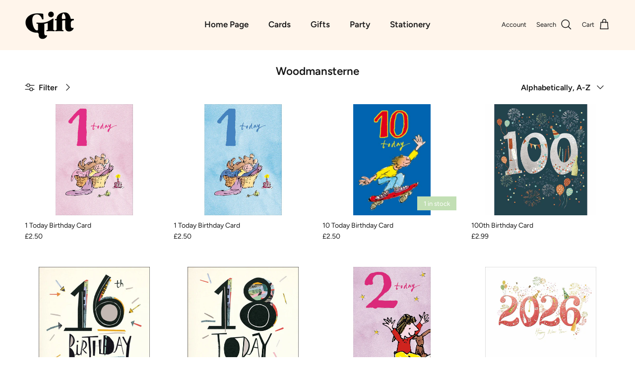

--- FILE ---
content_type: text/html; charset=utf-8
request_url: https://www.giftcrouchend.co.uk/collections/vendors?q=Woodmansterne
body_size: 31863
content:
<!doctype html>
<html class="no-js" lang="en" dir="ltr">
<head><meta charset="utf-8">
<meta name="viewport" content="width=device-width,initial-scale=1">
<title>Woodmansterne &ndash; Gift Crouch End</title><link rel="canonical" href="https://www.giftcrouchend.co.uk/collections/vendors?q=woodmansterne"><meta property="og:site_name" content="Gift Crouch End">
<meta property="og:url" content="https://www.giftcrouchend.co.uk/collections/vendors?q=woodmansterne">
<meta property="og:title" content="Woodmansterne">
<meta property="og:type" content="product.group">
<meta property="og:description" content="Gift stands right beside Crouch End’s iconic clocktower. Gift has an invaluable stock of colourful stylish stationery, greetings cards, gifts and more!"><meta name="twitter:card" content="summary_large_image">
<meta name="twitter:title" content="Woodmansterne">
<meta name="twitter:description" content="Gift stands right beside Crouch End’s iconic clocktower. Gift has an invaluable stock of colourful stylish stationery, greetings cards, gifts and more!">
<style>@font-face {
  font-family: Figtree;
  font-weight: 400;
  font-style: normal;
  font-display: fallback;
  src: url("//www.giftcrouchend.co.uk/cdn/fonts/figtree/figtree_n4.3c0838aba1701047e60be6a99a1b0a40ce9b8419.woff2") format("woff2"),
       url("//www.giftcrouchend.co.uk/cdn/fonts/figtree/figtree_n4.c0575d1db21fc3821f17fd6617d3dee552312137.woff") format("woff");
}
@font-face {
  font-family: Figtree;
  font-weight: 700;
  font-style: normal;
  font-display: fallback;
  src: url("//www.giftcrouchend.co.uk/cdn/fonts/figtree/figtree_n7.2fd9bfe01586148e644724096c9d75e8c7a90e55.woff2") format("woff2"),
       url("//www.giftcrouchend.co.uk/cdn/fonts/figtree/figtree_n7.ea05de92d862f9594794ab281c4c3a67501ef5fc.woff") format("woff");
}
@font-face {
  font-family: Figtree;
  font-weight: 500;
  font-style: normal;
  font-display: fallback;
  src: url("//www.giftcrouchend.co.uk/cdn/fonts/figtree/figtree_n5.3b6b7df38aa5986536945796e1f947445832047c.woff2") format("woff2"),
       url("//www.giftcrouchend.co.uk/cdn/fonts/figtree/figtree_n5.f26bf6dcae278b0ed902605f6605fa3338e81dab.woff") format("woff");
}
@font-face {
  font-family: Figtree;
  font-weight: 400;
  font-style: italic;
  font-display: fallback;
  src: url("//www.giftcrouchend.co.uk/cdn/fonts/figtree/figtree_i4.89f7a4275c064845c304a4cf8a4a586060656db2.woff2") format("woff2"),
       url("//www.giftcrouchend.co.uk/cdn/fonts/figtree/figtree_i4.6f955aaaafc55a22ffc1f32ecf3756859a5ad3e2.woff") format("woff");
}
@font-face {
  font-family: Figtree;
  font-weight: 700;
  font-style: italic;
  font-display: fallback;
  src: url("//www.giftcrouchend.co.uk/cdn/fonts/figtree/figtree_i7.06add7096a6f2ab742e09ec7e498115904eda1fe.woff2") format("woff2"),
       url("//www.giftcrouchend.co.uk/cdn/fonts/figtree/figtree_i7.ee584b5fcaccdbb5518c0228158941f8df81b101.woff") format("woff");
}
@font-face {
  font-family: Figtree;
  font-weight: 600;
  font-style: normal;
  font-display: fallback;
  src: url("//www.giftcrouchend.co.uk/cdn/fonts/figtree/figtree_n6.9d1ea52bb49a0a86cfd1b0383d00f83d3fcc14de.woff2") format("woff2"),
       url("//www.giftcrouchend.co.uk/cdn/fonts/figtree/figtree_n6.f0fcdea525a0e47b2ae4ab645832a8e8a96d31d3.woff") format("woff");
}
@font-face {
  font-family: Trirong;
  font-weight: 700;
  font-style: normal;
  font-display: fallback;
  src: url("//www.giftcrouchend.co.uk/cdn/fonts/trirong/trirong_n7.a33ed6536f9a7c6d7a9d0b52e1e13fd44f544eff.woff2") format("woff2"),
       url("//www.giftcrouchend.co.uk/cdn/fonts/trirong/trirong_n7.cdb88d0f8e5c427b393745c8cdeb8bc085cbacff.woff") format("woff");
}
@font-face {
  font-family: Figtree;
  font-weight: 600;
  font-style: normal;
  font-display: fallback;
  src: url("//www.giftcrouchend.co.uk/cdn/fonts/figtree/figtree_n6.9d1ea52bb49a0a86cfd1b0383d00f83d3fcc14de.woff2") format("woff2"),
       url("//www.giftcrouchend.co.uk/cdn/fonts/figtree/figtree_n6.f0fcdea525a0e47b2ae4ab645832a8e8a96d31d3.woff") format("woff");
}
@font-face {
  font-family: Figtree;
  font-weight: 600;
  font-style: normal;
  font-display: fallback;
  src: url("//www.giftcrouchend.co.uk/cdn/fonts/figtree/figtree_n6.9d1ea52bb49a0a86cfd1b0383d00f83d3fcc14de.woff2") format("woff2"),
       url("//www.giftcrouchend.co.uk/cdn/fonts/figtree/figtree_n6.f0fcdea525a0e47b2ae4ab645832a8e8a96d31d3.woff") format("woff");
}
:root {
  --page-container-width:          1600px;
  --reading-container-width:       720px;
  --divider-opacity:               0.14;
  --gutter-large:                  30px;
  --gutter-desktop:                20px;
  --gutter-mobile:                 16px;
  --section-padding:               50px;
  --larger-section-padding:        80px;
  --larger-section-padding-mobile: 60px;
  --largest-section-padding:       110px;
  --aos-animate-duration:          0.6s;

  --base-font-family:              Figtree, sans-serif;
  --base-font-weight:              400;
  --base-font-style:               normal;
  --heading-font-family:           Figtree, sans-serif;
  --heading-font-weight:           600;
  --heading-font-style:            normal;
  --logo-font-family:              Trirong, serif;
  --logo-font-weight:              700;
  --logo-font-style:               normal;
  --nav-font-family:               Figtree, sans-serif;
  --nav-font-weight:               600;
  --nav-font-style:                normal;

  --base-text-size:16px;
  --base-line-height:              1.6;
  --input-text-size:16px;
  --smaller-text-size-1:13px;
  --smaller-text-size-2:14px;
  --smaller-text-size-3:13px;
  --smaller-text-size-4:12px;
  --larger-text-size:26px;
  --super-large-text-size:46px;
  --super-large-mobile-text-size:21px;
  --larger-mobile-text-size:21px;
  --logo-text-size:12px;--btn-letter-spacing: 0.08em;
    --btn-text-transform: uppercase;
    --button-text-size: 14px;
    --quickbuy-button-text-size: 13;
    --small-feature-link-font-size: 0.75em;
    --input-btn-padding-top:             1.2em;
    --input-btn-padding-bottom:          1.2em;--heading-text-transform:none;
  --nav-text-size:                      17px;
  --mobile-menu-font-weight:            600;

  --body-bg-color:                      255 255 255;
  --bg-color:                           255 255 255;
  --body-text-color:                    23 23 23;
  --text-color:                         23 23 23;

  --header-text-col:                    #171717;--header-text-hover-col:             var(--main-nav-link-hover-col);--header-bg-col:                     #fff5eb;
  --heading-color:                     23 23 23;
  --body-heading-color:                23 23 23;
  --heading-divider-col:               rgba(0,0,0,0);

  --logo-col:                          #171717;
  --main-nav-bg:                       #fff5eb;
  --main-nav-link-col:                 #232323;
  --main-nav-link-hover-col:           #e78b97;
  --main-nav-link-featured-col:        #b61d0f;

  --link-color:                        193 100 82;
  --body-link-color:                   193 100 82;

  --btn-bg-color:                        35 35 35;
  --btn-bg-hover-color:                  193 100 82;
  --btn-border-color:                    35 35 35;
  --btn-border-hover-color:              193 100 82;
  --btn-text-color:                      255 255 255;
  --btn-text-hover-color:                255 255 255;--btn-alt-bg-color:                    255 255 255;
  --btn-alt-text-color:                  35 35 35;
  --btn-alt-border-color:                35 35 35;
  --btn-alt-border-hover-color:          35 35 35;--btn-ter-bg-color:                    235 235 235;
  --btn-ter-text-color:                  0 0 0;
  --btn-ter-bg-hover-color:              35 35 35;
  --btn-ter-text-hover-color:            255 255 255;--btn-border-radius: 3px;--color-scheme-default:                             #ffffff;
  --color-scheme-default-color:                       255 255 255;
  --color-scheme-default-text-color:                  23 23 23;
  --color-scheme-default-head-color:                  23 23 23;
  --color-scheme-default-link-color:                  193 100 82;
  --color-scheme-default-btn-text-color:              255 255 255;
  --color-scheme-default-btn-text-hover-color:        255 255 255;
  --color-scheme-default-btn-bg-color:                35 35 35;
  --color-scheme-default-btn-bg-hover-color:          193 100 82;
  --color-scheme-default-btn-border-color:            35 35 35;
  --color-scheme-default-btn-border-hover-color:      193 100 82;
  --color-scheme-default-btn-alt-text-color:          35 35 35;
  --color-scheme-default-btn-alt-bg-color:            255 255 255;
  --color-scheme-default-btn-alt-border-color:        35 35 35;
  --color-scheme-default-btn-alt-border-hover-color:  35 35 35;

  --color-scheme-1:                             #fcfaf3;
  --color-scheme-1-color:                       252 250 243;
  --color-scheme-1-text-color:                  92 92 92;
  --color-scheme-1-head-color:                  23 23 23;
  --color-scheme-1-link-color:                  193 100 82;
  --color-scheme-1-btn-text-color:              255 255 255;
  --color-scheme-1-btn-text-hover-color:        255 255 255;
  --color-scheme-1-btn-bg-color:                35 35 35;
  --color-scheme-1-btn-bg-hover-color:          0 0 0;
  --color-scheme-1-btn-border-color:            35 35 35;
  --color-scheme-1-btn-border-hover-color:      0 0 0;
  --color-scheme-1-btn-alt-text-color:          35 35 35;
  --color-scheme-1-btn-alt-bg-color:            255 255 255;
  --color-scheme-1-btn-alt-border-color:        35 35 35;
  --color-scheme-1-btn-alt-border-hover-color:  35 35 35;

  --color-scheme-2:                             #faf2e6;
  --color-scheme-2-color:                       250 242 230;
  --color-scheme-2-text-color:                  92 92 92;
  --color-scheme-2-head-color:                  23 23 23;
  --color-scheme-2-link-color:                  193 100 82;
  --color-scheme-2-btn-text-color:              255 255 255;
  --color-scheme-2-btn-text-hover-color:        255 255 255;
  --color-scheme-2-btn-bg-color:                35 35 35;
  --color-scheme-2-btn-bg-hover-color:          0 0 0;
  --color-scheme-2-btn-border-color:            35 35 35;
  --color-scheme-2-btn-border-hover-color:      0 0 0;
  --color-scheme-2-btn-alt-text-color:          35 35 35;
  --color-scheme-2-btn-alt-bg-color:            255 255 255;
  --color-scheme-2-btn-alt-border-color:        35 35 35;
  --color-scheme-2-btn-alt-border-hover-color:  35 35 35;

  /* Shop Pay payment terms */
  --payment-terms-background-color:    #ffffff;--quickbuy-bg: 252 250 243;--body-input-background-color:       rgb(var(--body-bg-color));
  --input-background-color:            rgb(var(--body-bg-color));
  --body-input-text-color:             var(--body-text-color);
  --input-text-color:                  var(--body-text-color);
  --body-input-border-color:           rgb(197, 197, 197);
  --input-border-color:                rgb(197, 197, 197);
  --input-border-color-hover:          rgb(127, 127, 127);
  --input-border-color-active:         rgb(23, 23, 23);

  --swatch-cross-svg:                  url("data:image/svg+xml,%3Csvg xmlns='http://www.w3.org/2000/svg' width='240' height='240' viewBox='0 0 24 24' fill='none' stroke='rgb(197, 197, 197)' stroke-width='0.09' preserveAspectRatio='none' %3E%3Cline x1='24' y1='0' x2='0' y2='24'%3E%3C/line%3E%3C/svg%3E");
  --swatch-cross-hover:                url("data:image/svg+xml,%3Csvg xmlns='http://www.w3.org/2000/svg' width='240' height='240' viewBox='0 0 24 24' fill='none' stroke='rgb(127, 127, 127)' stroke-width='0.09' preserveAspectRatio='none' %3E%3Cline x1='24' y1='0' x2='0' y2='24'%3E%3C/line%3E%3C/svg%3E");
  --swatch-cross-active:               url("data:image/svg+xml,%3Csvg xmlns='http://www.w3.org/2000/svg' width='240' height='240' viewBox='0 0 24 24' fill='none' stroke='rgb(23, 23, 23)' stroke-width='0.09' preserveAspectRatio='none' %3E%3Cline x1='24' y1='0' x2='0' y2='24'%3E%3C/line%3E%3C/svg%3E");

  --footer-divider-col:                #efdfc7;
  --footer-text-col:                   23 23 23;
  --footer-heading-col:                23 23 23;
  --footer-bg:                         #ffc37e;--product-label-overlay-justify: flex-end;--product-label-overlay-align: flex-end;--product-label-overlay-reduction-text:   #ffffff;
  --product-label-overlay-reduction-bg:     #c20000;
  --product-label-overlay-stock-text:       #ffffff;
  --product-label-overlay-stock-bg:         #c2dfb4;
  --product-label-overlay-new-text:         #ffffff;
  --product-label-overlay-new-bg:           #faa595;
  --product-label-overlay-meta-text:        #ffffff;
  --product-label-overlay-meta-bg:          #bd2585;
  --product-label-sale-text:                #c20000;
  --product-label-sold-text:                #171717;
  --product-label-preorder-text:            #3ea36a;

  --product-block-crop-align:               center;

  
  --product-block-price-align:              flex-start;
  --product-block-price-item-margin-start:  initial;
  --product-block-price-item-margin-end:    .5rem;
  

  --collection-block-image-position:   center center;

  --swatch-picker-image-size:          40px;
  --swatch-crop-align:                 center center;

  --image-overlay-text-color:          255 255 255;--image-overlay-bg:                  rgba(0, 0, 0, 0.12);
  --image-overlay-shadow-start:        rgb(0 0 0 / 0.16);
  --image-overlay-box-opacity:         0.88;.image-overlay--bg-box .text-overlay .text-overlay__text {
      --image-overlay-box-bg: 255 255 255;
      --heading-color: var(--body-heading-color);
      --text-color: var(--body-text-color);
      --link-color: var(--body-link-color);
    }--product-inventory-ok-box-color:            #f2faf0;
  --product-inventory-ok-text-color:           #108043;
  --product-inventory-ok-icon-box-fill-color:  #fff;
  --product-inventory-low-box-color:           #fcf1cd;
  --product-inventory-low-text-color:          #dd9a1a;
  --product-inventory-low-icon-box-fill-color: #fff;
  --product-inventory-low-text-color-channels: 16, 128, 67;
  --product-inventory-ok-text-color-channels:  221, 154, 26;

  --rating-star-color: 193 100 82;
}::selection {
    background: rgb(var(--body-heading-color));
    color: rgb(var(--body-bg-color));
  }
  ::-moz-selection {
    background: rgb(var(--body-heading-color));
    color: rgb(var(--body-bg-color));
  }.navigation .h1 {
  color: inherit !important;
}.use-color-scheme--default {
  --product-label-sale-text:           #c20000;
  --product-label-sold-text:           #171717;
  --product-label-preorder-text:       #3ea36a;
  --input-background-color:            rgb(var(--body-bg-color));
  --input-text-color:                  var(--body-input-text-color);
  --input-border-color:                rgb(197, 197, 197);
  --input-border-color-hover:          rgb(127, 127, 127);
  --input-border-color-active:         rgb(23, 23, 23);
}</style>

  <link href="//www.giftcrouchend.co.uk/cdn/shop/t/22/assets/main.css?v=181073107730746733071718099363" rel="stylesheet" type="text/css" media="all" />
<link rel="preload" as="font" href="//www.giftcrouchend.co.uk/cdn/fonts/figtree/figtree_n4.3c0838aba1701047e60be6a99a1b0a40ce9b8419.woff2" type="font/woff2" crossorigin><link rel="preload" as="font" href="//www.giftcrouchend.co.uk/cdn/fonts/figtree/figtree_n6.9d1ea52bb49a0a86cfd1b0383d00f83d3fcc14de.woff2" type="font/woff2" crossorigin><script>
    document.documentElement.className = document.documentElement.className.replace('no-js', 'js');

    window.theme = {
      info: {
        name: 'Symmetry',
        version: '7.2.1'
      },
      device: {
        hasTouch: window.matchMedia('(any-pointer: coarse)').matches,
        hasHover: window.matchMedia('(hover: hover)').matches
      },
      mediaQueries: {
        md: '(min-width: 768px)',
        productMediaCarouselBreak: '(min-width: 1041px)'
      },
      routes: {
        base: 'https://www.giftcrouchend.co.uk',
        cart: '/cart',
        cartAdd: '/cart/add.js',
        cartUpdate: '/cart/update.js',
        predictiveSearch: '/search/suggest'
      },
      strings: {
        cartTermsConfirmation: "You must agree to the terms and conditions before continuing.",
        cartItemsQuantityError: "You can only add [QUANTITY] of this item to your cart.",
        generalSearchViewAll: "View all search results",
        noStock: "Sold out",
        noVariant: "Unavailable",
        productsProductChooseA: "Choose a",
        generalSearchPages: "Pages",
        generalSearchNoResultsWithoutTerms: "Sorry, we couldnʼt find any results",
        shippingCalculator: {
          singleRate: "There is one shipping rate for this destination:",
          multipleRates: "There are multiple shipping rates for this destination:",
          noRates: "We do not ship to this destination."
        }
      },
      settings: {
        moneyWithCurrencyFormat: "\u0026pound;{{amount}} GBP",
        cartType: "drawer",
        afterAddToCart: "drawer",
        quickbuyStyle: "button",
        externalLinksNewTab: true,
        internalLinksSmoothScroll: true
      }
    }

    theme.inlineNavigationCheck = function() {
      var pageHeader = document.querySelector('.pageheader'),
          inlineNavContainer = pageHeader.querySelector('.logo-area__left__inner'),
          inlineNav = inlineNavContainer.querySelector('.navigation--left');
      if (inlineNav && getComputedStyle(inlineNav).display != 'none') {
        var inlineMenuCentered = document.querySelector('.pageheader--layout-inline-menu-center'),
            logoContainer = document.querySelector('.logo-area__middle__inner');
        if(inlineMenuCentered) {
          var rightWidth = document.querySelector('.logo-area__right__inner').clientWidth,
              middleWidth = logoContainer.clientWidth,
              logoArea = document.querySelector('.logo-area'),
              computedLogoAreaStyle = getComputedStyle(logoArea),
              logoAreaInnerWidth = logoArea.clientWidth - Math.ceil(parseFloat(computedLogoAreaStyle.paddingLeft)) - Math.ceil(parseFloat(computedLogoAreaStyle.paddingRight)),
              availableNavWidth = logoAreaInnerWidth - Math.max(rightWidth, middleWidth) * 2 - 40;
          inlineNavContainer.style.maxWidth = availableNavWidth + 'px';
        }

        var firstInlineNavLink = inlineNav.querySelector('.navigation__item:first-child'),
            lastInlineNavLink = inlineNav.querySelector('.navigation__item:last-child');
        if (lastInlineNavLink) {
          var inlineNavWidth = null;
          if(document.querySelector('html[dir=rtl]')) {
            inlineNavWidth = firstInlineNavLink.offsetLeft - lastInlineNavLink.offsetLeft + firstInlineNavLink.offsetWidth;
          } else {
            inlineNavWidth = lastInlineNavLink.offsetLeft - firstInlineNavLink.offsetLeft + lastInlineNavLink.offsetWidth;
          }
          if (inlineNavContainer.offsetWidth >= inlineNavWidth) {
            pageHeader.classList.add('pageheader--layout-inline-permitted');
            var tallLogo = logoContainer.clientHeight > lastInlineNavLink.clientHeight + 20;
            if (tallLogo) {
              inlineNav.classList.add('navigation--tight-underline');
            } else {
              inlineNav.classList.remove('navigation--tight-underline');
            }
          } else {
            pageHeader.classList.remove('pageheader--layout-inline-permitted');
          }
        }
      }
    };

    theme.setInitialHeaderHeightProperty = () => {
      const section = document.querySelector('.section-header');
      if (section) {
        document.documentElement.style.setProperty('--theme-header-height', Math.ceil(section.clientHeight) + 'px');
      }
    };
  </script>

  <script src="//www.giftcrouchend.co.uk/cdn/shop/t/22/assets/main.js?v=63521094751913525411718099363" defer></script>
    <script src="//www.giftcrouchend.co.uk/cdn/shop/t/22/assets/animate-on-scroll.js?v=15249566486942820451718099363" defer></script>
    <link href="//www.giftcrouchend.co.uk/cdn/shop/t/22/assets/animate-on-scroll.css?v=116824741000487223811718099363" rel="stylesheet" type="text/css" media="all" />
  

  <script>window.performance && window.performance.mark && window.performance.mark('shopify.content_for_header.start');</script><meta name="google-site-verification" content="1e_6Ds0f_xyOkVtolSc9O4sh3RCqB6GZuTYO02LF7j8">
<meta name="google-site-verification" content="1e_6Ds0f_xyOkVtolSc9O4sh3RCqB6GZuTYO02LF7j8">
<meta id="shopify-digital-wallet" name="shopify-digital-wallet" content="/10185085/digital_wallets/dialog">
<meta name="shopify-checkout-api-token" content="a8e1cec440b41fc9784e4a5590606331">
<meta id="in-context-paypal-metadata" data-shop-id="10185085" data-venmo-supported="false" data-environment="production" data-locale="en_US" data-paypal-v4="true" data-currency="GBP">
<script async="async" src="/checkouts/internal/preloads.js?locale=en-GB"></script>
<link rel="preconnect" href="https://shop.app" crossorigin="anonymous">
<script async="async" src="https://shop.app/checkouts/internal/preloads.js?locale=en-GB&shop_id=10185085" crossorigin="anonymous"></script>
<script id="apple-pay-shop-capabilities" type="application/json">{"shopId":10185085,"countryCode":"GB","currencyCode":"GBP","merchantCapabilities":["supports3DS"],"merchantId":"gid:\/\/shopify\/Shop\/10185085","merchantName":"Gift Crouch End","requiredBillingContactFields":["postalAddress","email"],"requiredShippingContactFields":["postalAddress","email"],"shippingType":"shipping","supportedNetworks":["visa","maestro","masterCard","amex","discover","elo"],"total":{"type":"pending","label":"Gift Crouch End","amount":"1.00"},"shopifyPaymentsEnabled":true,"supportsSubscriptions":true}</script>
<script id="shopify-features" type="application/json">{"accessToken":"a8e1cec440b41fc9784e4a5590606331","betas":["rich-media-storefront-analytics"],"domain":"www.giftcrouchend.co.uk","predictiveSearch":true,"shopId":10185085,"locale":"en"}</script>
<script>var Shopify = Shopify || {};
Shopify.shop = "giftcrouchend.myshopify.com";
Shopify.locale = "en";
Shopify.currency = {"active":"GBP","rate":"1.0"};
Shopify.country = "GB";
Shopify.theme = {"name":"Updated copy of Symmetry","id":142940078323,"schema_name":"Symmetry","schema_version":"7.2.1","theme_store_id":568,"role":"main"};
Shopify.theme.handle = "null";
Shopify.theme.style = {"id":null,"handle":null};
Shopify.cdnHost = "www.giftcrouchend.co.uk/cdn";
Shopify.routes = Shopify.routes || {};
Shopify.routes.root = "/";</script>
<script type="module">!function(o){(o.Shopify=o.Shopify||{}).modules=!0}(window);</script>
<script>!function(o){function n(){var o=[];function n(){o.push(Array.prototype.slice.apply(arguments))}return n.q=o,n}var t=o.Shopify=o.Shopify||{};t.loadFeatures=n(),t.autoloadFeatures=n()}(window);</script>
<script>
  window.ShopifyPay = window.ShopifyPay || {};
  window.ShopifyPay.apiHost = "shop.app\/pay";
  window.ShopifyPay.redirectState = null;
</script>
<script id="shop-js-analytics" type="application/json">{"pageType":"collection"}</script>
<script defer="defer" async type="module" src="//www.giftcrouchend.co.uk/cdn/shopifycloud/shop-js/modules/v2/client.init-shop-cart-sync_DtuiiIyl.en.esm.js"></script>
<script defer="defer" async type="module" src="//www.giftcrouchend.co.uk/cdn/shopifycloud/shop-js/modules/v2/chunk.common_CUHEfi5Q.esm.js"></script>
<script type="module">
  await import("//www.giftcrouchend.co.uk/cdn/shopifycloud/shop-js/modules/v2/client.init-shop-cart-sync_DtuiiIyl.en.esm.js");
await import("//www.giftcrouchend.co.uk/cdn/shopifycloud/shop-js/modules/v2/chunk.common_CUHEfi5Q.esm.js");

  window.Shopify.SignInWithShop?.initShopCartSync?.({"fedCMEnabled":true,"windoidEnabled":true});

</script>
<script>
  window.Shopify = window.Shopify || {};
  if (!window.Shopify.featureAssets) window.Shopify.featureAssets = {};
  window.Shopify.featureAssets['shop-js'] = {"shop-cart-sync":["modules/v2/client.shop-cart-sync_DFoTY42P.en.esm.js","modules/v2/chunk.common_CUHEfi5Q.esm.js"],"init-fed-cm":["modules/v2/client.init-fed-cm_D2UNy1i2.en.esm.js","modules/v2/chunk.common_CUHEfi5Q.esm.js"],"init-shop-email-lookup-coordinator":["modules/v2/client.init-shop-email-lookup-coordinator_BQEe2rDt.en.esm.js","modules/v2/chunk.common_CUHEfi5Q.esm.js"],"shop-cash-offers":["modules/v2/client.shop-cash-offers_3CTtReFF.en.esm.js","modules/v2/chunk.common_CUHEfi5Q.esm.js","modules/v2/chunk.modal_BewljZkx.esm.js"],"shop-button":["modules/v2/client.shop-button_C6oxCjDL.en.esm.js","modules/v2/chunk.common_CUHEfi5Q.esm.js"],"init-windoid":["modules/v2/client.init-windoid_5pix8xhK.en.esm.js","modules/v2/chunk.common_CUHEfi5Q.esm.js"],"avatar":["modules/v2/client.avatar_BTnouDA3.en.esm.js"],"init-shop-cart-sync":["modules/v2/client.init-shop-cart-sync_DtuiiIyl.en.esm.js","modules/v2/chunk.common_CUHEfi5Q.esm.js"],"shop-toast-manager":["modules/v2/client.shop-toast-manager_BYv_8cH1.en.esm.js","modules/v2/chunk.common_CUHEfi5Q.esm.js"],"pay-button":["modules/v2/client.pay-button_FnF9EIkY.en.esm.js","modules/v2/chunk.common_CUHEfi5Q.esm.js"],"shop-login-button":["modules/v2/client.shop-login-button_CH1KUpOf.en.esm.js","modules/v2/chunk.common_CUHEfi5Q.esm.js","modules/v2/chunk.modal_BewljZkx.esm.js"],"init-customer-accounts-sign-up":["modules/v2/client.init-customer-accounts-sign-up_aj7QGgYS.en.esm.js","modules/v2/client.shop-login-button_CH1KUpOf.en.esm.js","modules/v2/chunk.common_CUHEfi5Q.esm.js","modules/v2/chunk.modal_BewljZkx.esm.js"],"init-shop-for-new-customer-accounts":["modules/v2/client.init-shop-for-new-customer-accounts_NbnYRf_7.en.esm.js","modules/v2/client.shop-login-button_CH1KUpOf.en.esm.js","modules/v2/chunk.common_CUHEfi5Q.esm.js","modules/v2/chunk.modal_BewljZkx.esm.js"],"init-customer-accounts":["modules/v2/client.init-customer-accounts_ppedhqCH.en.esm.js","modules/v2/client.shop-login-button_CH1KUpOf.en.esm.js","modules/v2/chunk.common_CUHEfi5Q.esm.js","modules/v2/chunk.modal_BewljZkx.esm.js"],"shop-follow-button":["modules/v2/client.shop-follow-button_CMIBBa6u.en.esm.js","modules/v2/chunk.common_CUHEfi5Q.esm.js","modules/v2/chunk.modal_BewljZkx.esm.js"],"lead-capture":["modules/v2/client.lead-capture_But0hIyf.en.esm.js","modules/v2/chunk.common_CUHEfi5Q.esm.js","modules/v2/chunk.modal_BewljZkx.esm.js"],"checkout-modal":["modules/v2/client.checkout-modal_BBxc70dQ.en.esm.js","modules/v2/chunk.common_CUHEfi5Q.esm.js","modules/v2/chunk.modal_BewljZkx.esm.js"],"shop-login":["modules/v2/client.shop-login_hM3Q17Kl.en.esm.js","modules/v2/chunk.common_CUHEfi5Q.esm.js","modules/v2/chunk.modal_BewljZkx.esm.js"],"payment-terms":["modules/v2/client.payment-terms_CAtGlQYS.en.esm.js","modules/v2/chunk.common_CUHEfi5Q.esm.js","modules/v2/chunk.modal_BewljZkx.esm.js"]};
</script>
<script>(function() {
  var isLoaded = false;
  function asyncLoad() {
    if (isLoaded) return;
    isLoaded = true;
    var urls = ["https:\/\/instafeed.nfcube.com\/cdn\/368a330ff954d9e4376e90f0299bd679.js?shop=giftcrouchend.myshopify.com"];
    for (var i = 0; i < urls.length; i++) {
      var s = document.createElement('script');
      s.type = 'text/javascript';
      s.async = true;
      s.src = urls[i];
      var x = document.getElementsByTagName('script')[0];
      x.parentNode.insertBefore(s, x);
    }
  };
  if(window.attachEvent) {
    window.attachEvent('onload', asyncLoad);
  } else {
    window.addEventListener('load', asyncLoad, false);
  }
})();</script>
<script id="__st">var __st={"a":10185085,"offset":0,"reqid":"0fa21dec-08a5-49dd-9db3-b52acbd72b06-1766714054","pageurl":"www.giftcrouchend.co.uk\/collections\/vendors?q=Woodmansterne","u":"e50c5550d9d3","p":"vendors"};</script>
<script>window.ShopifyPaypalV4VisibilityTracking = true;</script>
<script id="captcha-bootstrap">!function(){'use strict';const t='contact',e='account',n='new_comment',o=[[t,t],['blogs',n],['comments',n],[t,'customer']],c=[[e,'customer_login'],[e,'guest_login'],[e,'recover_customer_password'],[e,'create_customer']],r=t=>t.map((([t,e])=>`form[action*='/${t}']:not([data-nocaptcha='true']) input[name='form_type'][value='${e}']`)).join(','),a=t=>()=>t?[...document.querySelectorAll(t)].map((t=>t.form)):[];function s(){const t=[...o],e=r(t);return a(e)}const i='password',u='form_key',d=['recaptcha-v3-token','g-recaptcha-response','h-captcha-response',i],f=()=>{try{return window.sessionStorage}catch{return}},m='__shopify_v',_=t=>t.elements[u];function p(t,e,n=!1){try{const o=window.sessionStorage,c=JSON.parse(o.getItem(e)),{data:r}=function(t){const{data:e,action:n}=t;return t[m]||n?{data:e,action:n}:{data:t,action:n}}(c);for(const[e,n]of Object.entries(r))t.elements[e]&&(t.elements[e].value=n);n&&o.removeItem(e)}catch(o){console.error('form repopulation failed',{error:o})}}const l='form_type',E='cptcha';function T(t){t.dataset[E]=!0}const w=window,h=w.document,L='Shopify',v='ce_forms',y='captcha';let A=!1;((t,e)=>{const n=(g='f06e6c50-85a8-45c8-87d0-21a2b65856fe',I='https://cdn.shopify.com/shopifycloud/storefront-forms-hcaptcha/ce_storefront_forms_captcha_hcaptcha.v1.5.2.iife.js',D={infoText:'Protected by hCaptcha',privacyText:'Privacy',termsText:'Terms'},(t,e,n)=>{const o=w[L][v],c=o.bindForm;if(c)return c(t,g,e,D).then(n);var r;o.q.push([[t,g,e,D],n]),r=I,A||(h.body.append(Object.assign(h.createElement('script'),{id:'captcha-provider',async:!0,src:r})),A=!0)});var g,I,D;w[L]=w[L]||{},w[L][v]=w[L][v]||{},w[L][v].q=[],w[L][y]=w[L][y]||{},w[L][y].protect=function(t,e){n(t,void 0,e),T(t)},Object.freeze(w[L][y]),function(t,e,n,w,h,L){const[v,y,A,g]=function(t,e,n){const i=e?o:[],u=t?c:[],d=[...i,...u],f=r(d),m=r(i),_=r(d.filter((([t,e])=>n.includes(e))));return[a(f),a(m),a(_),s()]}(w,h,L),I=t=>{const e=t.target;return e instanceof HTMLFormElement?e:e&&e.form},D=t=>v().includes(t);t.addEventListener('submit',(t=>{const e=I(t);if(!e)return;const n=D(e)&&!e.dataset.hcaptchaBound&&!e.dataset.recaptchaBound,o=_(e),c=g().includes(e)&&(!o||!o.value);(n||c)&&t.preventDefault(),c&&!n&&(function(t){try{if(!f())return;!function(t){const e=f();if(!e)return;const n=_(t);if(!n)return;const o=n.value;o&&e.removeItem(o)}(t);const e=Array.from(Array(32),(()=>Math.random().toString(36)[2])).join('');!function(t,e){_(t)||t.append(Object.assign(document.createElement('input'),{type:'hidden',name:u})),t.elements[u].value=e}(t,e),function(t,e){const n=f();if(!n)return;const o=[...t.querySelectorAll(`input[type='${i}']`)].map((({name:t})=>t)),c=[...d,...o],r={};for(const[a,s]of new FormData(t).entries())c.includes(a)||(r[a]=s);n.setItem(e,JSON.stringify({[m]:1,action:t.action,data:r}))}(t,e)}catch(e){console.error('failed to persist form',e)}}(e),e.submit())}));const S=(t,e)=>{t&&!t.dataset[E]&&(n(t,e.some((e=>e===t))),T(t))};for(const o of['focusin','change'])t.addEventListener(o,(t=>{const e=I(t);D(e)&&S(e,y())}));const B=e.get('form_key'),M=e.get(l),P=B&&M;t.addEventListener('DOMContentLoaded',(()=>{const t=y();if(P)for(const e of t)e.elements[l].value===M&&p(e,B);[...new Set([...A(),...v().filter((t=>'true'===t.dataset.shopifyCaptcha))])].forEach((e=>S(e,t)))}))}(h,new URLSearchParams(w.location.search),n,t,e,['guest_login'])})(!0,!0)}();</script>
<script integrity="sha256-4kQ18oKyAcykRKYeNunJcIwy7WH5gtpwJnB7kiuLZ1E=" data-source-attribution="shopify.loadfeatures" defer="defer" src="//www.giftcrouchend.co.uk/cdn/shopifycloud/storefront/assets/storefront/load_feature-a0a9edcb.js" crossorigin="anonymous"></script>
<script crossorigin="anonymous" defer="defer" src="//www.giftcrouchend.co.uk/cdn/shopifycloud/storefront/assets/shopify_pay/storefront-65b4c6d7.js?v=20250812"></script>
<script data-source-attribution="shopify.dynamic_checkout.dynamic.init">var Shopify=Shopify||{};Shopify.PaymentButton=Shopify.PaymentButton||{isStorefrontPortableWallets:!0,init:function(){window.Shopify.PaymentButton.init=function(){};var t=document.createElement("script");t.src="https://www.giftcrouchend.co.uk/cdn/shopifycloud/portable-wallets/latest/portable-wallets.en.js",t.type="module",document.head.appendChild(t)}};
</script>
<script data-source-attribution="shopify.dynamic_checkout.buyer_consent">
  function portableWalletsHideBuyerConsent(e){var t=document.getElementById("shopify-buyer-consent"),n=document.getElementById("shopify-subscription-policy-button");t&&n&&(t.classList.add("hidden"),t.setAttribute("aria-hidden","true"),n.removeEventListener("click",e))}function portableWalletsShowBuyerConsent(e){var t=document.getElementById("shopify-buyer-consent"),n=document.getElementById("shopify-subscription-policy-button");t&&n&&(t.classList.remove("hidden"),t.removeAttribute("aria-hidden"),n.addEventListener("click",e))}window.Shopify?.PaymentButton&&(window.Shopify.PaymentButton.hideBuyerConsent=portableWalletsHideBuyerConsent,window.Shopify.PaymentButton.showBuyerConsent=portableWalletsShowBuyerConsent);
</script>
<script data-source-attribution="shopify.dynamic_checkout.cart.bootstrap">document.addEventListener("DOMContentLoaded",(function(){function t(){return document.querySelector("shopify-accelerated-checkout-cart, shopify-accelerated-checkout")}if(t())Shopify.PaymentButton.init();else{new MutationObserver((function(e,n){t()&&(Shopify.PaymentButton.init(),n.disconnect())})).observe(document.body,{childList:!0,subtree:!0})}}));
</script>
<link id="shopify-accelerated-checkout-styles" rel="stylesheet" media="screen" href="https://www.giftcrouchend.co.uk/cdn/shopifycloud/portable-wallets/latest/accelerated-checkout-backwards-compat.css" crossorigin="anonymous">
<style id="shopify-accelerated-checkout-cart">
        #shopify-buyer-consent {
  margin-top: 1em;
  display: inline-block;
  width: 100%;
}

#shopify-buyer-consent.hidden {
  display: none;
}

#shopify-subscription-policy-button {
  background: none;
  border: none;
  padding: 0;
  text-decoration: underline;
  font-size: inherit;
  cursor: pointer;
}

#shopify-subscription-policy-button::before {
  box-shadow: none;
}

      </style>

<script>window.performance && window.performance.mark && window.performance.mark('shopify.content_for_header.end');</script>
<!-- CC Custom Head Start --><!-- CC Custom Head End --><link href="https://monorail-edge.shopifysvc.com" rel="dns-prefetch">
<script>(function(){if ("sendBeacon" in navigator && "performance" in window) {try {var session_token_from_headers = performance.getEntriesByType('navigation')[0].serverTiming.find(x => x.name == '_s').description;} catch {var session_token_from_headers = undefined;}var session_cookie_matches = document.cookie.match(/_shopify_s=([^;]*)/);var session_token_from_cookie = session_cookie_matches && session_cookie_matches.length === 2 ? session_cookie_matches[1] : "";var session_token = session_token_from_headers || session_token_from_cookie || "";function handle_abandonment_event(e) {var entries = performance.getEntries().filter(function(entry) {return /monorail-edge.shopifysvc.com/.test(entry.name);});if (!window.abandonment_tracked && entries.length === 0) {window.abandonment_tracked = true;var currentMs = Date.now();var navigation_start = performance.timing.navigationStart;var payload = {shop_id: 10185085,url: window.location.href,navigation_start,duration: currentMs - navigation_start,session_token,page_type: "collection"};window.navigator.sendBeacon("https://monorail-edge.shopifysvc.com/v1/produce", JSON.stringify({schema_id: "online_store_buyer_site_abandonment/1.1",payload: payload,metadata: {event_created_at_ms: currentMs,event_sent_at_ms: currentMs}}));}}window.addEventListener('pagehide', handle_abandonment_event);}}());</script>
<script id="web-pixels-manager-setup">(function e(e,d,r,n,o){if(void 0===o&&(o={}),!Boolean(null===(a=null===(i=window.Shopify)||void 0===i?void 0:i.analytics)||void 0===a?void 0:a.replayQueue)){var i,a;window.Shopify=window.Shopify||{};var t=window.Shopify;t.analytics=t.analytics||{};var s=t.analytics;s.replayQueue=[],s.publish=function(e,d,r){return s.replayQueue.push([e,d,r]),!0};try{self.performance.mark("wpm:start")}catch(e){}var l=function(){var e={modern:/Edge?\/(1{2}[4-9]|1[2-9]\d|[2-9]\d{2}|\d{4,})\.\d+(\.\d+|)|Firefox\/(1{2}[4-9]|1[2-9]\d|[2-9]\d{2}|\d{4,})\.\d+(\.\d+|)|Chrom(ium|e)\/(9{2}|\d{3,})\.\d+(\.\d+|)|(Maci|X1{2}).+ Version\/(15\.\d+|(1[6-9]|[2-9]\d|\d{3,})\.\d+)([,.]\d+|)( \(\w+\)|)( Mobile\/\w+|) Safari\/|Chrome.+OPR\/(9{2}|\d{3,})\.\d+\.\d+|(CPU[ +]OS|iPhone[ +]OS|CPU[ +]iPhone|CPU IPhone OS|CPU iPad OS)[ +]+(15[._]\d+|(1[6-9]|[2-9]\d|\d{3,})[._]\d+)([._]\d+|)|Android:?[ /-](13[3-9]|1[4-9]\d|[2-9]\d{2}|\d{4,})(\.\d+|)(\.\d+|)|Android.+Firefox\/(13[5-9]|1[4-9]\d|[2-9]\d{2}|\d{4,})\.\d+(\.\d+|)|Android.+Chrom(ium|e)\/(13[3-9]|1[4-9]\d|[2-9]\d{2}|\d{4,})\.\d+(\.\d+|)|SamsungBrowser\/([2-9]\d|\d{3,})\.\d+/,legacy:/Edge?\/(1[6-9]|[2-9]\d|\d{3,})\.\d+(\.\d+|)|Firefox\/(5[4-9]|[6-9]\d|\d{3,})\.\d+(\.\d+|)|Chrom(ium|e)\/(5[1-9]|[6-9]\d|\d{3,})\.\d+(\.\d+|)([\d.]+$|.*Safari\/(?![\d.]+ Edge\/[\d.]+$))|(Maci|X1{2}).+ Version\/(10\.\d+|(1[1-9]|[2-9]\d|\d{3,})\.\d+)([,.]\d+|)( \(\w+\)|)( Mobile\/\w+|) Safari\/|Chrome.+OPR\/(3[89]|[4-9]\d|\d{3,})\.\d+\.\d+|(CPU[ +]OS|iPhone[ +]OS|CPU[ +]iPhone|CPU IPhone OS|CPU iPad OS)[ +]+(10[._]\d+|(1[1-9]|[2-9]\d|\d{3,})[._]\d+)([._]\d+|)|Android:?[ /-](13[3-9]|1[4-9]\d|[2-9]\d{2}|\d{4,})(\.\d+|)(\.\d+|)|Mobile Safari.+OPR\/([89]\d|\d{3,})\.\d+\.\d+|Android.+Firefox\/(13[5-9]|1[4-9]\d|[2-9]\d{2}|\d{4,})\.\d+(\.\d+|)|Android.+Chrom(ium|e)\/(13[3-9]|1[4-9]\d|[2-9]\d{2}|\d{4,})\.\d+(\.\d+|)|Android.+(UC? ?Browser|UCWEB|U3)[ /]?(15\.([5-9]|\d{2,})|(1[6-9]|[2-9]\d|\d{3,})\.\d+)\.\d+|SamsungBrowser\/(5\.\d+|([6-9]|\d{2,})\.\d+)|Android.+MQ{2}Browser\/(14(\.(9|\d{2,})|)|(1[5-9]|[2-9]\d|\d{3,})(\.\d+|))(\.\d+|)|K[Aa][Ii]OS\/(3\.\d+|([4-9]|\d{2,})\.\d+)(\.\d+|)/},d=e.modern,r=e.legacy,n=navigator.userAgent;return n.match(d)?"modern":n.match(r)?"legacy":"unknown"}(),u="modern"===l?"modern":"legacy",c=(null!=n?n:{modern:"",legacy:""})[u],f=function(e){return[e.baseUrl,"/wpm","/b",e.hashVersion,"modern"===e.buildTarget?"m":"l",".js"].join("")}({baseUrl:d,hashVersion:r,buildTarget:u}),m=function(e){var d=e.version,r=e.bundleTarget,n=e.surface,o=e.pageUrl,i=e.monorailEndpoint;return{emit:function(e){var a=e.status,t=e.errorMsg,s=(new Date).getTime(),l=JSON.stringify({metadata:{event_sent_at_ms:s},events:[{schema_id:"web_pixels_manager_load/3.1",payload:{version:d,bundle_target:r,page_url:o,status:a,surface:n,error_msg:t},metadata:{event_created_at_ms:s}}]});if(!i)return console&&console.warn&&console.warn("[Web Pixels Manager] No Monorail endpoint provided, skipping logging."),!1;try{return self.navigator.sendBeacon.bind(self.navigator)(i,l)}catch(e){}var u=new XMLHttpRequest;try{return u.open("POST",i,!0),u.setRequestHeader("Content-Type","text/plain"),u.send(l),!0}catch(e){return console&&console.warn&&console.warn("[Web Pixels Manager] Got an unhandled error while logging to Monorail."),!1}}}}({version:r,bundleTarget:l,surface:e.surface,pageUrl:self.location.href,monorailEndpoint:e.monorailEndpoint});try{o.browserTarget=l,function(e){var d=e.src,r=e.async,n=void 0===r||r,o=e.onload,i=e.onerror,a=e.sri,t=e.scriptDataAttributes,s=void 0===t?{}:t,l=document.createElement("script"),u=document.querySelector("head"),c=document.querySelector("body");if(l.async=n,l.src=d,a&&(l.integrity=a,l.crossOrigin="anonymous"),s)for(var f in s)if(Object.prototype.hasOwnProperty.call(s,f))try{l.dataset[f]=s[f]}catch(e){}if(o&&l.addEventListener("load",o),i&&l.addEventListener("error",i),u)u.appendChild(l);else{if(!c)throw new Error("Did not find a head or body element to append the script");c.appendChild(l)}}({src:f,async:!0,onload:function(){if(!function(){var e,d;return Boolean(null===(d=null===(e=window.Shopify)||void 0===e?void 0:e.analytics)||void 0===d?void 0:d.initialized)}()){var d=window.webPixelsManager.init(e)||void 0;if(d){var r=window.Shopify.analytics;r.replayQueue.forEach((function(e){var r=e[0],n=e[1],o=e[2];d.publishCustomEvent(r,n,o)})),r.replayQueue=[],r.publish=d.publishCustomEvent,r.visitor=d.visitor,r.initialized=!0}}},onerror:function(){return m.emit({status:"failed",errorMsg:"".concat(f," has failed to load")})},sri:function(e){var d=/^sha384-[A-Za-z0-9+/=]+$/;return"string"==typeof e&&d.test(e)}(c)?c:"",scriptDataAttributes:o}),m.emit({status:"loading"})}catch(e){m.emit({status:"failed",errorMsg:(null==e?void 0:e.message)||"Unknown error"})}}})({shopId: 10185085,storefrontBaseUrl: "https://www.giftcrouchend.co.uk",extensionsBaseUrl: "https://extensions.shopifycdn.com/cdn/shopifycloud/web-pixels-manager",monorailEndpoint: "https://monorail-edge.shopifysvc.com/unstable/produce_batch",surface: "storefront-renderer",enabledBetaFlags: ["2dca8a86","a0d5f9d2"],webPixelsConfigList: [{"id":"539918579","configuration":"{\"config\":\"{\\\"pixel_id\\\":\\\"GT-T9BXN2M\\\",\\\"target_country\\\":\\\"GB\\\",\\\"gtag_events\\\":[{\\\"type\\\":\\\"purchase\\\",\\\"action_label\\\":\\\"MC-0QS8R293TB\\\"},{\\\"type\\\":\\\"page_view\\\",\\\"action_label\\\":\\\"MC-0QS8R293TB\\\"},{\\\"type\\\":\\\"view_item\\\",\\\"action_label\\\":\\\"MC-0QS8R293TB\\\"}],\\\"enable_monitoring_mode\\\":false}\"}","eventPayloadVersion":"v1","runtimeContext":"OPEN","scriptVersion":"b2a88bafab3e21179ed38636efcd8a93","type":"APP","apiClientId":1780363,"privacyPurposes":[],"dataSharingAdjustments":{"protectedCustomerApprovalScopes":["read_customer_address","read_customer_email","read_customer_name","read_customer_personal_data","read_customer_phone"]}},{"id":"56230131","eventPayloadVersion":"v1","runtimeContext":"LAX","scriptVersion":"1","type":"CUSTOM","privacyPurposes":["MARKETING"],"name":"Meta pixel (migrated)"},{"id":"65339635","eventPayloadVersion":"v1","runtimeContext":"LAX","scriptVersion":"1","type":"CUSTOM","privacyPurposes":["ANALYTICS"],"name":"Google Analytics tag (migrated)"},{"id":"shopify-app-pixel","configuration":"{}","eventPayloadVersion":"v1","runtimeContext":"STRICT","scriptVersion":"0450","apiClientId":"shopify-pixel","type":"APP","privacyPurposes":["ANALYTICS","MARKETING"]},{"id":"shopify-custom-pixel","eventPayloadVersion":"v1","runtimeContext":"LAX","scriptVersion":"0450","apiClientId":"shopify-pixel","type":"CUSTOM","privacyPurposes":["ANALYTICS","MARKETING"]}],isMerchantRequest: false,initData: {"shop":{"name":"Gift Crouch End","paymentSettings":{"currencyCode":"GBP"},"myshopifyDomain":"giftcrouchend.myshopify.com","countryCode":"GB","storefrontUrl":"https:\/\/www.giftcrouchend.co.uk"},"customer":null,"cart":null,"checkout":null,"productVariants":[],"purchasingCompany":null},},"https://www.giftcrouchend.co.uk/cdn","da62cc92w68dfea28pcf9825a4m392e00d0",{"modern":"","legacy":""},{"shopId":"10185085","storefrontBaseUrl":"https:\/\/www.giftcrouchend.co.uk","extensionBaseUrl":"https:\/\/extensions.shopifycdn.com\/cdn\/shopifycloud\/web-pixels-manager","surface":"storefront-renderer","enabledBetaFlags":"[\"2dca8a86\", \"a0d5f9d2\"]","isMerchantRequest":"false","hashVersion":"da62cc92w68dfea28pcf9825a4m392e00d0","publish":"custom","events":"[[\"page_viewed\",{}]]"});</script><script>
  window.ShopifyAnalytics = window.ShopifyAnalytics || {};
  window.ShopifyAnalytics.meta = window.ShopifyAnalytics.meta || {};
  window.ShopifyAnalytics.meta.currency = 'GBP';
  var meta = {"page":{"pageType":"vendors","requestId":"0fa21dec-08a5-49dd-9db3-b52acbd72b06-1766714054"}};
  for (var attr in meta) {
    window.ShopifyAnalytics.meta[attr] = meta[attr];
  }
</script>
<script class="analytics">
  (function () {
    var customDocumentWrite = function(content) {
      var jquery = null;

      if (window.jQuery) {
        jquery = window.jQuery;
      } else if (window.Checkout && window.Checkout.$) {
        jquery = window.Checkout.$;
      }

      if (jquery) {
        jquery('body').append(content);
      }
    };

    var hasLoggedConversion = function(token) {
      if (token) {
        return document.cookie.indexOf('loggedConversion=' + token) !== -1;
      }
      return false;
    }

    var setCookieIfConversion = function(token) {
      if (token) {
        var twoMonthsFromNow = new Date(Date.now());
        twoMonthsFromNow.setMonth(twoMonthsFromNow.getMonth() + 2);

        document.cookie = 'loggedConversion=' + token + '; expires=' + twoMonthsFromNow;
      }
    }

    var trekkie = window.ShopifyAnalytics.lib = window.trekkie = window.trekkie || [];
    if (trekkie.integrations) {
      return;
    }
    trekkie.methods = [
      'identify',
      'page',
      'ready',
      'track',
      'trackForm',
      'trackLink'
    ];
    trekkie.factory = function(method) {
      return function() {
        var args = Array.prototype.slice.call(arguments);
        args.unshift(method);
        trekkie.push(args);
        return trekkie;
      };
    };
    for (var i = 0; i < trekkie.methods.length; i++) {
      var key = trekkie.methods[i];
      trekkie[key] = trekkie.factory(key);
    }
    trekkie.load = function(config) {
      trekkie.config = config || {};
      trekkie.config.initialDocumentCookie = document.cookie;
      var first = document.getElementsByTagName('script')[0];
      var script = document.createElement('script');
      script.type = 'text/javascript';
      script.onerror = function(e) {
        var scriptFallback = document.createElement('script');
        scriptFallback.type = 'text/javascript';
        scriptFallback.onerror = function(error) {
                var Monorail = {
      produce: function produce(monorailDomain, schemaId, payload) {
        var currentMs = new Date().getTime();
        var event = {
          schema_id: schemaId,
          payload: payload,
          metadata: {
            event_created_at_ms: currentMs,
            event_sent_at_ms: currentMs
          }
        };
        return Monorail.sendRequest("https://" + monorailDomain + "/v1/produce", JSON.stringify(event));
      },
      sendRequest: function sendRequest(endpointUrl, payload) {
        // Try the sendBeacon API
        if (window && window.navigator && typeof window.navigator.sendBeacon === 'function' && typeof window.Blob === 'function' && !Monorail.isIos12()) {
          var blobData = new window.Blob([payload], {
            type: 'text/plain'
          });

          if (window.navigator.sendBeacon(endpointUrl, blobData)) {
            return true;
          } // sendBeacon was not successful

        } // XHR beacon

        var xhr = new XMLHttpRequest();

        try {
          xhr.open('POST', endpointUrl);
          xhr.setRequestHeader('Content-Type', 'text/plain');
          xhr.send(payload);
        } catch (e) {
          console.log(e);
        }

        return false;
      },
      isIos12: function isIos12() {
        return window.navigator.userAgent.lastIndexOf('iPhone; CPU iPhone OS 12_') !== -1 || window.navigator.userAgent.lastIndexOf('iPad; CPU OS 12_') !== -1;
      }
    };
    Monorail.produce('monorail-edge.shopifysvc.com',
      'trekkie_storefront_load_errors/1.1',
      {shop_id: 10185085,
      theme_id: 142940078323,
      app_name: "storefront",
      context_url: window.location.href,
      source_url: "//www.giftcrouchend.co.uk/cdn/s/trekkie.storefront.8f32c7f0b513e73f3235c26245676203e1209161.min.js"});

        };
        scriptFallback.async = true;
        scriptFallback.src = '//www.giftcrouchend.co.uk/cdn/s/trekkie.storefront.8f32c7f0b513e73f3235c26245676203e1209161.min.js';
        first.parentNode.insertBefore(scriptFallback, first);
      };
      script.async = true;
      script.src = '//www.giftcrouchend.co.uk/cdn/s/trekkie.storefront.8f32c7f0b513e73f3235c26245676203e1209161.min.js';
      first.parentNode.insertBefore(script, first);
    };
    trekkie.load(
      {"Trekkie":{"appName":"storefront","development":false,"defaultAttributes":{"shopId":10185085,"isMerchantRequest":null,"themeId":142940078323,"themeCityHash":"6940027852932491465","contentLanguage":"en","currency":"GBP","eventMetadataId":"92cb3dec-d4b7-4b85-a4c5-a77c7e8525e6"},"isServerSideCookieWritingEnabled":true,"monorailRegion":"shop_domain","enabledBetaFlags":["65f19447"]},"Session Attribution":{},"S2S":{"facebookCapiEnabled":false,"source":"trekkie-storefront-renderer","apiClientId":580111}}
    );

    var loaded = false;
    trekkie.ready(function() {
      if (loaded) return;
      loaded = true;

      window.ShopifyAnalytics.lib = window.trekkie;

      var originalDocumentWrite = document.write;
      document.write = customDocumentWrite;
      try { window.ShopifyAnalytics.merchantGoogleAnalytics.call(this); } catch(error) {};
      document.write = originalDocumentWrite;

      window.ShopifyAnalytics.lib.page(null,{"pageType":"vendors","requestId":"0fa21dec-08a5-49dd-9db3-b52acbd72b06-1766714054","shopifyEmitted":true});

      var match = window.location.pathname.match(/checkouts\/(.+)\/(thank_you|post_purchase)/)
      var token = match? match[1]: undefined;
      if (!hasLoggedConversion(token)) {
        setCookieIfConversion(token);
        
      }
    });


        var eventsListenerScript = document.createElement('script');
        eventsListenerScript.async = true;
        eventsListenerScript.src = "//www.giftcrouchend.co.uk/cdn/shopifycloud/storefront/assets/shop_events_listener-3da45d37.js";
        document.getElementsByTagName('head')[0].appendChild(eventsListenerScript);

})();</script>
  <script>
  if (!window.ga || (window.ga && typeof window.ga !== 'function')) {
    window.ga = function ga() {
      (window.ga.q = window.ga.q || []).push(arguments);
      if (window.Shopify && window.Shopify.analytics && typeof window.Shopify.analytics.publish === 'function') {
        window.Shopify.analytics.publish("ga_stub_called", {}, {sendTo: "google_osp_migration"});
      }
      console.error("Shopify's Google Analytics stub called with:", Array.from(arguments), "\nSee https://help.shopify.com/manual/promoting-marketing/pixels/pixel-migration#google for more information.");
    };
    if (window.Shopify && window.Shopify.analytics && typeof window.Shopify.analytics.publish === 'function') {
      window.Shopify.analytics.publish("ga_stub_initialized", {}, {sendTo: "google_osp_migration"});
    }
  }
</script>
<script
  defer
  src="https://www.giftcrouchend.co.uk/cdn/shopifycloud/perf-kit/shopify-perf-kit-2.1.2.min.js"
  data-application="storefront-renderer"
  data-shop-id="10185085"
  data-render-region="gcp-us-central1"
  data-page-type="collection"
  data-theme-instance-id="142940078323"
  data-theme-name="Symmetry"
  data-theme-version="7.2.1"
  data-monorail-region="shop_domain"
  data-resource-timing-sampling-rate="10"
  data-shs="true"
  data-shs-beacon="true"
  data-shs-export-with-fetch="true"
  data-shs-logs-sample-rate="1"
  data-shs-beacon-endpoint="https://www.giftcrouchend.co.uk/api/collect"
></script>
</head>

<body class="template-collection
 cc-animate-enabled">

  <a class="skip-link visually-hidden" href="#content" data-cs-role="skip">Skip to content</a><!-- BEGIN sections: header-group -->
<div id="shopify-section-sections--18012021784819__header" class="shopify-section shopify-section-group-header-group section-header"><style data-shopify>
  .logo img {
    width: 100px;
  }
  .logo-area__middle--logo-image {
    max-width: 100px;
  }
  @media (max-width: 767.98px) {
    .logo img {
      width: 80px;
    }
  }</style>
<page-header data-section-id="sections--18012021784819__header">
  <div id="pageheader" class="pageheader pageheader--layout-inline-menu-center">
    <div class="logo-area container container--no-max">
      <div class="logo-area__left">
        <div class="logo-area__left__inner">
          <button class="mobile-nav-toggle" aria-label="Menu" aria-controls="main-nav"><svg width="24" height="24" viewBox="0 0 24 24" fill="none" stroke="currentColor" stroke-width="1.5" stroke-linecap="round" stroke-linejoin="round" class="icon feather feather-menu" aria-hidden="true" focusable="false" role="presentation"><path d="M3 12h18M3 6h18M3 18h18"/></svg></button>
          
            <a class="show-search-link" href="/search" aria-label="Search">
              <span class="show-search-link__icon"><svg class="icon" width="24" height="24" viewBox="0 0 24 24" aria-hidden="true" focusable="false" role="presentation"><g transform="translate(3 3)" stroke="currentColor" stroke-width="1.5" fill="none" fill-rule="evenodd"><circle cx="7.824" cy="7.824" r="7.824"/><path stroke-linecap="square" d="m13.971 13.971 4.47 4.47"/></g></svg></span>
              <span class="show-search-link__text">Search</span>
            </a>
          
          
            <div id="proxy-nav" class="navigation navigation--left" role="navigation" aria-label="Primary">
              <div class="navigation__tier-1-container">
                <ul class="navigation__tier-1">
                  
<li class="navigation__item">
                      <a href="/" class="navigation__link" >Home Page</a>
                    </li>
                  
<li class="navigation__item navigation__item--with-children navigation__item--with-mega-menu">
                      <a href="/collections/gifts-favourites" class="navigation__link" aria-haspopup="true" aria-expanded="false" aria-controls="NavigationTier2-2">Cards</a>
                    </li>
                  
<li class="navigation__item navigation__item--with-children navigation__item--with-mega-menu">
                      <a href="/collections/gifts" class="navigation__link" aria-haspopup="true" aria-expanded="false" aria-controls="NavigationTier2-3">Gifts</a>
                    </li>
                  
<li class="navigation__item navigation__item--with-children navigation__item--with-mega-menu">
                      <a href="/collections/party-supplies" class="navigation__link" aria-haspopup="true" aria-expanded="false" aria-controls="NavigationTier2-4">Party</a>
                    </li>
                  
<li class="navigation__item navigation__item--with-children navigation__item--with-small-menu">
                      <a href="/collections/journals-dairies" class="navigation__link" aria-haspopup="true" aria-expanded="false" aria-controls="NavigationTier2-5">Stationery</a>
                    </li>
                  
                </ul>
              </div>
            </div>
          
        </div>
      </div>

      <div class="logo-area__middle logo-area__middle--logo-image">
        <div class="logo-area__middle__inner">
          <div class="logo"><a class="logo__link" href="/" title="Gift Crouch End"><img class="logo__image" src="//www.giftcrouchend.co.uk/cdn/shop/files/Gift_Logo_Black_Web_1.png?v=1715681022&width=200" alt="Gift Crouch End" itemprop="logo" width="596" height="357" loading="eager" /></a></div>
        </div>
      </div>

      <div class="logo-area__right">
        <div class="logo-area__right__inner">
          
            
              <a class="header-account-link" href="/account/login" aria-label="Account">
                <span class="header-account-link__text visually-hidden-mobile">Account</span>
                <span class="header-account-link__icon mobile-only"><svg class="icon" width="24" height="24" viewBox="0 0 24 24" aria-hidden="true" focusable="false" role="presentation"><g fill="none" fill-rule="evenodd"><path d="M12 2a5 5 0 1 1 0 10 5 5 0 0 1 0-10Zm0 1.429a3.571 3.571 0 1 0 0 7.142 3.571 3.571 0 0 0 0-7.142Z" fill="currentColor"/><path d="M3 18.25c0-2.486 4.542-4 9.028-4 4.486 0 8.972 1.514 8.972 4v3H3v-3Z" stroke="currentColor" stroke-width="1.5"/><circle stroke="currentColor" stroke-width="1.5" cx="12" cy="7" r="4.25"/></g></svg></span>
              </a>
            
          
          
            <a class="show-search-link" href="/search">
              <span class="show-search-link__text visually-hidden-mobile">Search</span>
              <span class="show-search-link__icon"><svg class="icon" width="24" height="24" viewBox="0 0 24 24" aria-hidden="true" focusable="false" role="presentation"><g transform="translate(3 3)" stroke="currentColor" stroke-width="1.5" fill="none" fill-rule="evenodd"><circle cx="7.824" cy="7.824" r="7.824"/><path stroke-linecap="square" d="m13.971 13.971 4.47 4.47"/></g></svg></span>
            </a>
          
<a href="/cart" class="cart-link" data-hash="e3b0c44298fc1c149afbf4c8996fb92427ae41e4649b934ca495991b7852b855">
            <span class="cart-link__label visually-hidden-mobile">Cart</span>
            <span class="cart-link__icon"><svg class="icon" width="24" height="24" viewBox="0 0 24 24" aria-hidden="true" focusable="false" role="presentation"><g fill="none" fill-rule="evenodd"><path d="M0 0h24v24H0z"/><path d="M15.321 9.5V5.321a3.321 3.321 0 0 0-6.642 0V9.5" stroke="currentColor" stroke-width="1.5"/><path stroke="currentColor" stroke-width="1.5" d="M5.357 7.705h13.286l1.107 13.563H4.25z"/></g></svg><span class="cart-link__count"></span>
            </span>
          </a>
        </div>
      </div>
    </div><script src="//www.giftcrouchend.co.uk/cdn/shop/t/22/assets/main-search.js?v=41385668864891259371718099363" defer></script>
      <main-search class="main-search "
          data-quick-search="true"
          data-quick-search-meta="false">

        <div class="main-search__container container">
          <button class="main-search__close" aria-label="Close"><svg width="24" height="24" viewBox="0 0 24 24" fill="none" stroke="currentColor" stroke-width="1" stroke-linecap="round" stroke-linejoin="round" class="icon feather feather-x" aria-hidden="true" focusable="false" role="presentation"><path d="M18 6 6 18M6 6l12 12"/></svg></button>

          <form class="main-search__form" action="/search" method="get" autocomplete="off">
            <div class="main-search__input-container">
              <input class="main-search__input" type="text" name="q" autocomplete="off" placeholder="Search our store" aria-label="Search" />
              <button class="main-search__button" type="submit" aria-label="Search"><svg class="icon" width="24" height="24" viewBox="0 0 24 24" aria-hidden="true" focusable="false" role="presentation"><g transform="translate(3 3)" stroke="currentColor" stroke-width="1.5" fill="none" fill-rule="evenodd"><circle cx="7.824" cy="7.824" r="7.824"/><path stroke-linecap="square" d="m13.971 13.971 4.47 4.47"/></g></svg></button>
            </div><script src="//www.giftcrouchend.co.uk/cdn/shop/t/22/assets/search-suggestions.js?v=136224079820713396391718099363" defer></script>
              <search-suggestions></search-suggestions></form>

          <div class="main-search__results"></div>

          
        </div>
      </main-search></div>

  <main-navigation id="main-nav" class="desktop-only" data-proxy-nav="proxy-nav">
    <div class="navigation navigation--main" role="navigation" aria-label="Primary">
      <div class="navigation__tier-1-container">
        <ul class="navigation__tier-1">
  
<li class="navigation__item">
      <a href="/" class="navigation__link" >Home Page</a>

      
    </li>
  
<li class="navigation__item navigation__item--with-children navigation__item--with-mega-menu">
      <a href="/collections/gifts-favourites" class="navigation__link" aria-haspopup="true" aria-expanded="false" aria-controls="NavigationTier2-2">Cards</a>

      
        <a class="navigation__children-toggle" href="#" aria-label="Show links"><svg width="24" height="24" viewBox="0 0 24 24" fill="none" stroke="currentColor" stroke-width="1.3" stroke-linecap="round" stroke-linejoin="round" class="icon feather feather-chevron-down" aria-hidden="true" focusable="false" role="presentation"><path d="m6 9 6 6 6-6"/></svg></a>

        <div id="NavigationTier2-2" class="navigation__tier-2-container navigation__child-tier"><div class="container">
              <ul class="navigation__tier-2 navigation__columns navigation__columns--count-6 navigation__columns--over-5-cols">
                
                  
                    <li class="navigation__item navigation__item--with-children navigation__column">
                      <a href="/collections/art-cards-1" class="navigation__link navigation__column-title" aria-haspopup="true" aria-expanded="false">Art Cards</a>
                      
                        <a class="navigation__children-toggle" href="#" aria-label="Show links"><svg width="24" height="24" viewBox="0 0 24 24" fill="none" stroke="currentColor" stroke-width="1.3" stroke-linecap="round" stroke-linejoin="round" class="icon feather feather-chevron-down" aria-hidden="true" focusable="false" role="presentation"><path d="m6 9 6 6 6-6"/></svg></a>
                      

                      
                        <div class="navigation__tier-3-container navigation__child-tier">
                          <ul class="navigation__tier-3">
                            
                            <li class="navigation__item">
                              <a class="navigation__link" href="/collections/art-cards-1">All Art Cards</a>
                            </li>
                            
                            <li class="navigation__item">
                              <a class="navigation__link" href="/collections/art-angels-cards">Art Angels</a>
                            </li>
                            
                            <li class="navigation__item">
                              <a class="navigation__link" href="/collections/canns-down-press-art-cards-2">Canns Down Press</a>
                            </li>
                            
                            <li class="navigation__item">
                              <a class="navigation__link" href="/collections/museums-galleries-art-cards">Museums &amp; Galleries</a>
                            </li>
                            
                            <li class="navigation__item">
                              <a class="navigation__link" href="/collections/woodmansterne-art-cards">Woodmansterne Art Cards</a>
                            </li>
                            
                          </ul>
                        </div>
                      
                    </li>
                  
                    <li class="navigation__item navigation__item--with-children navigation__column">
                      <a href="/collections/humor-cards" class="navigation__link navigation__column-title" aria-haspopup="true" aria-expanded="false">Humour Cards</a>
                      
                        <a class="navigation__children-toggle" href="#" aria-label="Show links"><svg width="24" height="24" viewBox="0 0 24 24" fill="none" stroke="currentColor" stroke-width="1.3" stroke-linecap="round" stroke-linejoin="round" class="icon feather feather-chevron-down" aria-hidden="true" focusable="false" role="presentation"><path d="m6 9 6 6 6-6"/></svg></a>
                      

                      
                        <div class="navigation__tier-3-container navigation__child-tier">
                          <ul class="navigation__tier-3">
                            
                            <li class="navigation__item">
                              <a class="navigation__link" href="/collections/humor-cards">All Humour Cards</a>
                            </li>
                            
                            <li class="navigation__item">
                              <a class="navigation__link" href="/collections/cartoons-illustrations">Cartoons &amp; Illustrations </a>
                            </li>
                            
                            <li class="navigation__item">
                              <a class="navigation__link" href="/collections/vintage-pop-art-cards-2">Vintage &amp; Pop Art</a>
                            </li>
                            
                            <li class="navigation__item">
                              <a class="navigation__link" href="/collections/quirky-humour-cards-2">Funny &amp; Cute</a>
                            </li>
                            
                            <li class="navigation__item">
                              <a class="navigation__link" href="/collections/birthday-humour-cards-2">Birthday </a>
                            </li>
                            
                          </ul>
                        </div>
                      
                    </li>
                  
                    <li class="navigation__item navigation__item--with-children navigation__column">
                      <a href="/collections/birthday" class="navigation__link navigation__column-title" aria-haspopup="true" aria-expanded="false">Birthday</a>
                      
                        <a class="navigation__children-toggle" href="#" aria-label="Show links"><svg width="24" height="24" viewBox="0 0 24 24" fill="none" stroke="currentColor" stroke-width="1.3" stroke-linecap="round" stroke-linejoin="round" class="icon feather feather-chevron-down" aria-hidden="true" focusable="false" role="presentation"><path d="m6 9 6 6 6-6"/></svg></a>
                      

                      
                        <div class="navigation__tier-3-container navigation__child-tier">
                          <ul class="navigation__tier-3">
                            
                            <li class="navigation__item">
                              <a class="navigation__link" href="/collections/for-him">For Him</a>
                            </li>
                            
                            <li class="navigation__item">
                              <a class="navigation__link" href="/collections/for-her">For Her</a>
                            </li>
                            
                            <li class="navigation__item">
                              <a class="navigation__link" href="/collections/young-ages-birthday-cards">Young Ages</a>
                            </li>
                            
                            <li class="navigation__item">
                              <a class="navigation__link" href="/collections/teen-ages-cards">Teen Ages</a>
                            </li>
                            
                            <li class="navigation__item">
                              <a class="navigation__link" href="/collections/adult-ages">Adult Ages</a>
                            </li>
                            
                            <li class="navigation__item">
                              <a class="navigation__link" href="/collections/kids">Kids</a>
                            </li>
                            
                            <li class="navigation__item">
                              <a class="navigation__link" href="/collections/contemporary-birthday-cards">Contemporary </a>
                            </li>
                            
                            <li class="navigation__item">
                              <a class="navigation__link" href="/collections/birthday-humour-cards-2">Humour</a>
                            </li>
                            
                          </ul>
                        </div>
                      
                    </li>
                  
                    <li class="navigation__item navigation__item--with-children navigation__column">
                      <a href="/collections/celebration" class="navigation__link navigation__column-title" aria-haspopup="true" aria-expanded="false">Celebration</a>
                      
                        <a class="navigation__children-toggle" href="#" aria-label="Show links"><svg width="24" height="24" viewBox="0 0 24 24" fill="none" stroke="currentColor" stroke-width="1.3" stroke-linecap="round" stroke-linejoin="round" class="icon feather feather-chevron-down" aria-hidden="true" focusable="false" role="presentation"><path d="m6 9 6 6 6-6"/></svg></a>
                      

                      
                        <div class="navigation__tier-3-container navigation__child-tier">
                          <ul class="navigation__tier-3">
                            
                            <li class="navigation__item">
                              <a class="navigation__link" href="/collections/anniversary">Anniversary</a>
                            </li>
                            
                            <li class="navigation__item">
                              <a class="navigation__link" href="/collections/congratulations">Congratulations</a>
                            </li>
                            
                            <li class="navigation__item">
                              <a class="navigation__link" href="/collections/new-baby">New Baby </a>
                            </li>
                            
                            <li class="navigation__item">
                              <a class="navigation__link" href="/collections/new-home">New Home </a>
                            </li>
                            
                            <li class="navigation__item">
                              <a class="navigation__link" href="/collections/wedding">Wedding </a>
                            </li>
                            
                            <li class="navigation__item">
                              <a class="navigation__link" href="/collections/engagement">Engagement </a>
                            </li>
                            
                            <li class="navigation__item">
                              <a class="navigation__link" href="/collections/new-job">New Job / Leaving</a>
                            </li>
                            
                            <li class="navigation__item">
                              <a class="navigation__link" href="/collections/retirement">Retirement</a>
                            </li>
                            
                            <li class="navigation__item">
                              <a class="navigation__link" href="/collections/special-occasion-cards">Special Occasion</a>
                            </li>
                            
                          </ul>
                        </div>
                      
                    </li>
                  
                    <li class="navigation__item navigation__item--with-children navigation__column">
                      <a href="/collections/care-support" class="navigation__link navigation__column-title" aria-haspopup="true" aria-expanded="false">Care &amp; Support</a>
                      
                        <a class="navigation__children-toggle" href="#" aria-label="Show links"><svg width="24" height="24" viewBox="0 0 24 24" fill="none" stroke="currentColor" stroke-width="1.3" stroke-linecap="round" stroke-linejoin="round" class="icon feather feather-chevron-down" aria-hidden="true" focusable="false" role="presentation"><path d="m6 9 6 6 6-6"/></svg></a>
                      

                      
                        <div class="navigation__tier-3-container navigation__child-tier">
                          <ul class="navigation__tier-3">
                            
                            <li class="navigation__item">
                              <a class="navigation__link" href="/collections/get-well-soon">Get Well Soon</a>
                            </li>
                            
                            <li class="navigation__item">
                              <a class="navigation__link" href="/collections/good-luck">Good Luck</a>
                            </li>
                            
                            <li class="navigation__item">
                              <a class="navigation__link" href="/collections/sympathy">Sympathy</a>
                            </li>
                            
                            <li class="navigation__item">
                              <a class="navigation__link" href="/collections/thinking-of-you">Thinking of You</a>
                            </li>
                            
                            <li class="navigation__item">
                              <a class="navigation__link" href="/collections/thank-you">Thank You</a>
                            </li>
                            
                          </ul>
                        </div>
                      
                    </li>
                  
                    <li class="navigation__item navigation__item--with-children navigation__column">
                      <a href="/collections/seasonal-cards" class="navigation__link navigation__column-title" aria-haspopup="true" aria-expanded="false">Seasonal</a>
                      
                        <a class="navigation__children-toggle" href="#" aria-label="Show links"><svg width="24" height="24" viewBox="0 0 24 24" fill="none" stroke="currentColor" stroke-width="1.3" stroke-linecap="round" stroke-linejoin="round" class="icon feather feather-chevron-down" aria-hidden="true" focusable="false" role="presentation"><path d="m6 9 6 6 6-6"/></svg></a>
                      

                      
                        <div class="navigation__tier-3-container navigation__child-tier">
                          <ul class="navigation__tier-3">
                            
                            <li class="navigation__item">
                              <a class="navigation__link" href="/collections/valentines-day-1">Valentine&#39;s Day, Love and Friendship</a>
                            </li>
                            
                            <li class="navigation__item">
                              <a class="navigation__link" href="/collections/mothers-day-cards">Mother&#39;s Day</a>
                            </li>
                            
                            <li class="navigation__item">
                              <a class="navigation__link" href="/collections/fathers-day">Father&#39;s Day</a>
                            </li>
                            
                            <li class="navigation__item">
                              <a class="navigation__link" href="/collections/christmas-cards">Christmas</a>
                            </li>
                            
                            <li class="navigation__item">
                              <a class="navigation__link" href="/collections/easter-cards">Easter</a>
                            </li>
                            
                          </ul>
                        </div>
                      
                    </li>
                  
                

                
</ul>
            </div></div>
      
    </li>
  
<li class="navigation__item navigation__item--with-children navigation__item--with-mega-menu">
      <a href="/collections/gifts" class="navigation__link" aria-haspopup="true" aria-expanded="false" aria-controls="NavigationTier2-3">Gifts</a>

      
        <a class="navigation__children-toggle" href="#" aria-label="Show links"><svg width="24" height="24" viewBox="0 0 24 24" fill="none" stroke="currentColor" stroke-width="1.3" stroke-linecap="round" stroke-linejoin="round" class="icon feather feather-chevron-down" aria-hidden="true" focusable="false" role="presentation"><path d="m6 9 6 6 6-6"/></svg></a>

        <div id="NavigationTier2-3" class="navigation__tier-2-container navigation__child-tier"><div class="container">
              <ul class="navigation__tier-2 navigation__columns navigation__columns--count-8 navigation__columns--over-5-cols">
                
                  
                    <li class="navigation__item navigation__item--with-children navigation__column">
                      <a href="/collections/soft-toys" class="navigation__link navigation__column-title" aria-haspopup="true" aria-expanded="false">Soft Toys</a>
                      
                        <a class="navigation__children-toggle" href="#" aria-label="Show links"><svg width="24" height="24" viewBox="0 0 24 24" fill="none" stroke="currentColor" stroke-width="1.3" stroke-linecap="round" stroke-linejoin="round" class="icon feather feather-chevron-down" aria-hidden="true" focusable="false" role="presentation"><path d="m6 9 6 6 6-6"/></svg></a>
                      

                      
                        <div class="navigation__tier-3-container navigation__child-tier">
                          <ul class="navigation__tier-3">
                            
                            <li class="navigation__item">
                              <a class="navigation__link" href="/collections/jellycat-1">Jellycat</a>
                            </li>
                            
                            <li class="navigation__item">
                              <a class="navigation__link" href="/collections/miffy">Miffy</a>
                            </li>
                            
                          </ul>
                        </div>
                      
                    </li>
                  
                    <li class="navigation__item navigation__item--with-children navigation__column">
                      <a href="/collections/jewellery" class="navigation__link navigation__column-title" aria-haspopup="true" aria-expanded="false">Jewellery</a>
                      
                        <a class="navigation__children-toggle" href="#" aria-label="Show links"><svg width="24" height="24" viewBox="0 0 24 24" fill="none" stroke="currentColor" stroke-width="1.3" stroke-linecap="round" stroke-linejoin="round" class="icon feather feather-chevron-down" aria-hidden="true" focusable="false" role="presentation"><path d="m6 9 6 6 6-6"/></svg></a>
                      

                      
                        <div class="navigation__tier-3-container navigation__child-tier">
                          <ul class="navigation__tier-3">
                            
                            <li class="navigation__item">
                              <a class="navigation__link" href="/collections/estella-barlett">Estella Bartlett</a>
                            </li>
                            
                            <li class="navigation__item">
                              <a class="navigation__link" href="/collections/lisa-angel-1">Lisa Angel</a>
                            </li>
                            
                            <li class="navigation__item">
                              <a class="navigation__link" href="/collections/pilgrim-1">Pilgrim</a>
                            </li>
                            
                          </ul>
                        </div>
                      
                    </li>
                  
                    <li class="navigation__item navigation__item--with-children navigation__column">
                      <a href="/collections/candles" class="navigation__link navigation__column-title" aria-haspopup="true" aria-expanded="false">Candles</a>
                      
                        <a class="navigation__children-toggle" href="#" aria-label="Show links"><svg width="24" height="24" viewBox="0 0 24 24" fill="none" stroke="currentColor" stroke-width="1.3" stroke-linecap="round" stroke-linejoin="round" class="icon feather feather-chevron-down" aria-hidden="true" focusable="false" role="presentation"><path d="m6 9 6 6 6-6"/></svg></a>
                      

                      
                        <div class="navigation__tier-3-container navigation__child-tier">
                          <ul class="navigation__tier-3">
                            
                            <li class="navigation__item">
                              <a class="navigation__link" href="/collections/p-f-candle-co">P.F. Candle Co.</a>
                            </li>
                            
                            <li class="navigation__item">
                              <a class="navigation__link" href="/collections/paddywax">Paddywax</a>
                            </li>
                            
                          </ul>
                        </div>
                      
                    </li>
                  
                    <li class="navigation__item navigation__item--with-children navigation__column">
                      <a href="/collections/home" class="navigation__link navigation__column-title" aria-haspopup="true" aria-expanded="false">Home</a>
                      
                        <a class="navigation__children-toggle" href="#" aria-label="Show links"><svg width="24" height="24" viewBox="0 0 24 24" fill="none" stroke="currentColor" stroke-width="1.3" stroke-linecap="round" stroke-linejoin="round" class="icon feather feather-chevron-down" aria-hidden="true" focusable="false" role="presentation"><path d="m6 9 6 6 6-6"/></svg></a>
                      

                      
                        <div class="navigation__tier-3-container navigation__child-tier">
                          <ul class="navigation__tier-3">
                            
                            <li class="navigation__item">
                              <a class="navigation__link" href="/collections/mugs">Mugs</a>
                            </li>
                            
                            <li class="navigation__item">
                              <a class="navigation__link" href="/collections/chillys-bottles">Chilly&#39;s Bottles</a>
                            </li>
                            
                            <li class="navigation__item">
                              <a class="navigation__link" href="/collections/reusable-bags">Reusable Bags</a>
                            </li>
                            
                            <li class="navigation__item">
                              <a class="navigation__link" href="/collections/kids-gifts">Kids</a>
                            </li>
                            
                          </ul>
                        </div>
                      
                    </li>
                  
                    <li class="navigation__item navigation__item--with-children navigation__column">
                      <a href="/collections/gift-bags-tissue" class="navigation__link navigation__column-title" aria-haspopup="true" aria-expanded="false">Gift Bags &amp; Tissue Paper</a>
                      
                        <a class="navigation__children-toggle" href="#" aria-label="Show links"><svg width="24" height="24" viewBox="0 0 24 24" fill="none" stroke="currentColor" stroke-width="1.3" stroke-linecap="round" stroke-linejoin="round" class="icon feather feather-chevron-down" aria-hidden="true" focusable="false" role="presentation"><path d="m6 9 6 6 6-6"/></svg></a>
                      

                      
                        <div class="navigation__tier-3-container navigation__child-tier">
                          <ul class="navigation__tier-3">
                            
                            <li class="navigation__item">
                              <a class="navigation__link" href="/collections/gift-bags-1">Gift Bags</a>
                            </li>
                            
                            <li class="navigation__item">
                              <a class="navigation__link" href="/collections/tissue">Tissue Paper</a>
                            </li>
                            
                          </ul>
                        </div>
                      
                    </li>
                  
                    <li class="navigation__item navigation__column">
                      <a href="/collections/snoopy" class="navigation__link" >Peanuts</a>
                      

                      
                    </li>
                  
                    <li class="navigation__item navigation__column">
                      <a href="/collections/the-english-soap-company-1" class="navigation__link" >The English Soap Company</a>
                      

                      
                    </li>
                  
                    <li class="navigation__item navigation__column">
                      <a href="/collections/neals-yard" class="navigation__link" >Neal&#39;s Yard</a>
                      

                      
                    </li>
                  
                

                
</ul>
            </div></div>
      
    </li>
  
<li class="navigation__item navigation__item--with-children navigation__item--with-mega-menu">
      <a href="/collections/party-supplies" class="navigation__link" aria-haspopup="true" aria-expanded="false" aria-controls="NavigationTier2-4">Party</a>

      
        <a class="navigation__children-toggle" href="#" aria-label="Show links"><svg width="24" height="24" viewBox="0 0 24 24" fill="none" stroke="currentColor" stroke-width="1.3" stroke-linecap="round" stroke-linejoin="round" class="icon feather feather-chevron-down" aria-hidden="true" focusable="false" role="presentation"><path d="m6 9 6 6 6-6"/></svg></a>

        <div id="NavigationTier2-4" class="navigation__tier-2-container navigation__child-tier"><div class="container">
              <ul class="navigation__tier-2 navigation__columns navigation__columns--count-4">
                
                  
                    <li class="navigation__item navigation__item--with-children navigation__column">
                      <a href="/collections/dinnerware-2" class="navigation__link navigation__column-title" aria-haspopup="true" aria-expanded="false">Party Tableware</a>
                      
                        <a class="navigation__children-toggle" href="#" aria-label="Show links"><svg width="24" height="24" viewBox="0 0 24 24" fill="none" stroke="currentColor" stroke-width="1.3" stroke-linecap="round" stroke-linejoin="round" class="icon feather feather-chevron-down" aria-hidden="true" focusable="false" role="presentation"><path d="m6 9 6 6 6-6"/></svg></a>
                      

                      
                        <div class="navigation__tier-3-container navigation__child-tier">
                          <ul class="navigation__tier-3">
                            
                            <li class="navigation__item">
                              <a class="navigation__link" href="/collections/plates-cups-napkins">Party Plates, Cups, Napkins &amp; Table Covers</a>
                            </li>
                            
                            <li class="navigation__item">
                              <a class="navigation__link" href="/collections/party-hats">Party Hats, Blowers &amp; Treat Bags</a>
                            </li>
                            
                            <li class="navigation__item">
                              <a class="navigation__link" href="/collections/confetti">Confetti &amp; Poppers</a>
                            </li>
                            
                          </ul>
                        </div>
                      
                    </li>
                  
                    <li class="navigation__item navigation__item--with-children navigation__column">
                      <a href="/collections/hanging-decorations" class="navigation__link navigation__column-title" aria-haspopup="true" aria-expanded="false">Party Decorations</a>
                      
                        <a class="navigation__children-toggle" href="#" aria-label="Show links"><svg width="24" height="24" viewBox="0 0 24 24" fill="none" stroke="currentColor" stroke-width="1.3" stroke-linecap="round" stroke-linejoin="round" class="icon feather feather-chevron-down" aria-hidden="true" focusable="false" role="presentation"><path d="m6 9 6 6 6-6"/></svg></a>
                      

                      
                        <div class="navigation__tier-3-container navigation__child-tier">
                          <ul class="navigation__tier-3">
                            
                            <li class="navigation__item">
                              <a class="navigation__link" href="/collections/balloons">Balloons</a>
                            </li>
                            
                            <li class="navigation__item">
                              <a class="navigation__link" href="/collections/happy-birthday-banners">Birthday Bunting &amp; Banners</a>
                            </li>
                            
                            <li class="navigation__item">
                              <a class="navigation__link" href="/collections/headbands">Birthday Badges &amp; Headbands </a>
                            </li>
                            
                          </ul>
                        </div>
                      
                    </li>
                  
                    <li class="navigation__item navigation__item--with-children navigation__column">
                      <a href="/collections/party-candles" class="navigation__link navigation__column-title" aria-haspopup="true" aria-expanded="false">Party Candles</a>
                      
                        <a class="navigation__children-toggle" href="#" aria-label="Show links"><svg width="24" height="24" viewBox="0 0 24 24" fill="none" stroke="currentColor" stroke-width="1.3" stroke-linecap="round" stroke-linejoin="round" class="icon feather feather-chevron-down" aria-hidden="true" focusable="false" role="presentation"><path d="m6 9 6 6 6-6"/></svg></a>
                      

                      
                        <div class="navigation__tier-3-container navigation__child-tier">
                          <ul class="navigation__tier-3">
                            
                            <li class="navigation__item">
                              <a class="navigation__link" href="/collections/number-candles">Number Candles</a>
                            </li>
                            
                            <li class="navigation__item">
                              <a class="navigation__link" href="/collections/sparklers-fountains">Sparklers &amp; Fountains</a>
                            </li>
                            
                            <li class="navigation__item">
                              <a class="navigation__link" href="/collections/cake-candles-toppers">Cake Candles &amp; Toppers</a>
                            </li>
                            
                          </ul>
                        </div>
                      
                    </li>
                  
                    <li class="navigation__item navigation__item--with-children navigation__column">
                      <a href="/collections/seasonal-decorations" class="navigation__link navigation__column-title" aria-haspopup="true" aria-expanded="false">Seasonal Decorations</a>
                      
                        <a class="navigation__children-toggle" href="#" aria-label="Show links"><svg width="24" height="24" viewBox="0 0 24 24" fill="none" stroke="currentColor" stroke-width="1.3" stroke-linecap="round" stroke-linejoin="round" class="icon feather feather-chevron-down" aria-hidden="true" focusable="false" role="presentation"><path d="m6 9 6 6 6-6"/></svg></a>
                      

                      
                        <div class="navigation__tier-3-container navigation__child-tier">
                          <ul class="navigation__tier-3">
                            
                            <li class="navigation__item">
                              <a class="navigation__link" href="/collections/christmas-party-decorations">Christmas Decorations</a>
                            </li>
                            
                            <li class="navigation__item">
                              <a class="navigation__link" href="/collections/valentines-day-decorations">Valentine&#39;s Day Decorations</a>
                            </li>
                            
                            <li class="navigation__item">
                              <a class="navigation__link" href="/collections/halloween-party-decorations">Halloween Party Decorations</a>
                            </li>
                            
                          </ul>
                        </div>
                      
                    </li>
                  
                

                
</ul>
            </div></div>
      
    </li>
  
<li class="navigation__item navigation__item--with-children navigation__item--with-small-menu">
      <a href="/collections/journals-dairies" class="navigation__link" aria-haspopup="true" aria-expanded="false" aria-controls="NavigationTier2-5">Stationery</a>

      
        <a class="navigation__children-toggle" href="#" aria-label="Show links"><svg width="24" height="24" viewBox="0 0 24 24" fill="none" stroke="currentColor" stroke-width="1.3" stroke-linecap="round" stroke-linejoin="round" class="icon feather feather-chevron-down" aria-hidden="true" focusable="false" role="presentation"><path d="m6 9 6 6 6-6"/></svg></a>

        <div id="NavigationTier2-5" class="navigation__tier-2-container navigation__child-tier"><div class="container">
              <ul class="navigation__tier-2">
                
                  
                    <li class="navigation__item">
                      <a href="/collections/leuchtturm1917-1" class="navigation__link" >Leuchtturm1917</a>
                      

                      
                    </li>
                  
                    <li class="navigation__item">
                      <a href="/collections/moleskine-1" class="navigation__link" >Moleskine</a>
                      

                      
                    </li>
                  
                    <li class="navigation__item">
                      <a href="/collections/notebooks-1" class="navigation__link" >Notebooks</a>
                      

                      
                    </li>
                  
                    <li class="navigation__item">
                      <a href="/collections/diaries" class="navigation__link" >Diaries</a>
                      

                      
                    </li>
                  
                    <li class="navigation__item">
                      <a href="/collections/calendars" class="navigation__link" >Calendars</a>
                      

                      
                    </li>
                  
                    <li class="navigation__item">
                      <a href="/collections/writing-sets-1" class="navigation__link" >Writing Sets</a>
                      

                      
                    </li>
                  
                    <li class="navigation__item">
                      <a href="/collections/pens" class="navigation__link" >Pens</a>
                      

                      
                    </li>
                  
                

                
</ul>
            </div></div>
      
    </li>
  
</ul>
      </div>
    </div><script class="mobile-navigation-drawer-template" type="text/template">
      <div class="mobile-navigation-drawer" data-mobile-expand-with-entire-link="true">
        <div class="navigation navigation--main" role="navigation" aria-label="Primary">
          <div class="navigation__tier-1-container">
            <div class="navigation__mobile-header">
              <a href="#" class="mobile-nav-back has-ltr-icon" aria-label="Back"><svg width="24" height="24" viewBox="0 0 24 24" fill="none" stroke="currentColor" stroke-width="1.3" stroke-linecap="round" stroke-linejoin="round" class="icon feather feather-chevron-left" aria-hidden="true" focusable="false" role="presentation"><path d="m15 18-6-6 6-6"/></svg></a>
              <span class="mobile-nav-title"></span>
              <a href="#" class="mobile-nav-toggle"  aria-label="Close"><svg width="24" height="24" viewBox="0 0 24 24" fill="none" stroke="currentColor" stroke-width="1.3" stroke-linecap="round" stroke-linejoin="round" class="icon feather feather-x" aria-hidden="true" focusable="false" role="presentation"><path d="M18 6 6 18M6 6l12 12"/></svg></a>
            </div>
            <ul class="navigation__tier-1">
  
<li class="navigation__item">
      <a href="/" class="navigation__link" >Home Page</a>

      
    </li>
  
<li class="navigation__item navigation__item--with-children navigation__item--with-mega-menu">
      <a href="/collections/gifts-favourites" class="navigation__link" aria-haspopup="true" aria-expanded="false" aria-controls="NavigationTier2-2-mob">Cards</a>

      
        <a class="navigation__children-toggle" href="#" aria-label="Show links"><svg width="24" height="24" viewBox="0 0 24 24" fill="none" stroke="currentColor" stroke-width="1.3" stroke-linecap="round" stroke-linejoin="round" class="icon feather feather-chevron-down" aria-hidden="true" focusable="false" role="presentation"><path d="m6 9 6 6 6-6"/></svg></a>

        <div id="NavigationTier2-2-mob" class="navigation__tier-2-container navigation__child-tier"><div class="container">
              <ul class="navigation__tier-2 navigation__columns navigation__columns--count-6 navigation__columns--over-5-cols">
                
                  
                    <li class="navigation__item navigation__item--with-children navigation__column">
                      <a href="/collections/art-cards-1" class="navigation__link navigation__column-title" aria-haspopup="true" aria-expanded="false">Art Cards</a>
                      
                        <a class="navigation__children-toggle" href="#" aria-label="Show links"><svg width="24" height="24" viewBox="0 0 24 24" fill="none" stroke="currentColor" stroke-width="1.3" stroke-linecap="round" stroke-linejoin="round" class="icon feather feather-chevron-down" aria-hidden="true" focusable="false" role="presentation"><path d="m6 9 6 6 6-6"/></svg></a>
                      

                      
                        <div class="navigation__tier-3-container navigation__child-tier">
                          <ul class="navigation__tier-3">
                            
                            <li class="navigation__item">
                              <a class="navigation__link" href="/collections/art-cards-1">All Art Cards</a>
                            </li>
                            
                            <li class="navigation__item">
                              <a class="navigation__link" href="/collections/art-angels-cards">Art Angels</a>
                            </li>
                            
                            <li class="navigation__item">
                              <a class="navigation__link" href="/collections/canns-down-press-art-cards-2">Canns Down Press</a>
                            </li>
                            
                            <li class="navigation__item">
                              <a class="navigation__link" href="/collections/museums-galleries-art-cards">Museums &amp; Galleries</a>
                            </li>
                            
                            <li class="navigation__item">
                              <a class="navigation__link" href="/collections/woodmansterne-art-cards">Woodmansterne Art Cards</a>
                            </li>
                            
                          </ul>
                        </div>
                      
                    </li>
                  
                    <li class="navigation__item navigation__item--with-children navigation__column">
                      <a href="/collections/humor-cards" class="navigation__link navigation__column-title" aria-haspopup="true" aria-expanded="false">Humour Cards</a>
                      
                        <a class="navigation__children-toggle" href="#" aria-label="Show links"><svg width="24" height="24" viewBox="0 0 24 24" fill="none" stroke="currentColor" stroke-width="1.3" stroke-linecap="round" stroke-linejoin="round" class="icon feather feather-chevron-down" aria-hidden="true" focusable="false" role="presentation"><path d="m6 9 6 6 6-6"/></svg></a>
                      

                      
                        <div class="navigation__tier-3-container navigation__child-tier">
                          <ul class="navigation__tier-3">
                            
                            <li class="navigation__item">
                              <a class="navigation__link" href="/collections/humor-cards">All Humour Cards</a>
                            </li>
                            
                            <li class="navigation__item">
                              <a class="navigation__link" href="/collections/cartoons-illustrations">Cartoons &amp; Illustrations </a>
                            </li>
                            
                            <li class="navigation__item">
                              <a class="navigation__link" href="/collections/vintage-pop-art-cards-2">Vintage &amp; Pop Art</a>
                            </li>
                            
                            <li class="navigation__item">
                              <a class="navigation__link" href="/collections/quirky-humour-cards-2">Funny &amp; Cute</a>
                            </li>
                            
                            <li class="navigation__item">
                              <a class="navigation__link" href="/collections/birthday-humour-cards-2">Birthday </a>
                            </li>
                            
                          </ul>
                        </div>
                      
                    </li>
                  
                    <li class="navigation__item navigation__item--with-children navigation__column">
                      <a href="/collections/birthday" class="navigation__link navigation__column-title" aria-haspopup="true" aria-expanded="false">Birthday</a>
                      
                        <a class="navigation__children-toggle" href="#" aria-label="Show links"><svg width="24" height="24" viewBox="0 0 24 24" fill="none" stroke="currentColor" stroke-width="1.3" stroke-linecap="round" stroke-linejoin="round" class="icon feather feather-chevron-down" aria-hidden="true" focusable="false" role="presentation"><path d="m6 9 6 6 6-6"/></svg></a>
                      

                      
                        <div class="navigation__tier-3-container navigation__child-tier">
                          <ul class="navigation__tier-3">
                            
                            <li class="navigation__item">
                              <a class="navigation__link" href="/collections/for-him">For Him</a>
                            </li>
                            
                            <li class="navigation__item">
                              <a class="navigation__link" href="/collections/for-her">For Her</a>
                            </li>
                            
                            <li class="navigation__item">
                              <a class="navigation__link" href="/collections/young-ages-birthday-cards">Young Ages</a>
                            </li>
                            
                            <li class="navigation__item">
                              <a class="navigation__link" href="/collections/teen-ages-cards">Teen Ages</a>
                            </li>
                            
                            <li class="navigation__item">
                              <a class="navigation__link" href="/collections/adult-ages">Adult Ages</a>
                            </li>
                            
                            <li class="navigation__item">
                              <a class="navigation__link" href="/collections/kids">Kids</a>
                            </li>
                            
                            <li class="navigation__item">
                              <a class="navigation__link" href="/collections/contemporary-birthday-cards">Contemporary </a>
                            </li>
                            
                            <li class="navigation__item">
                              <a class="navigation__link" href="/collections/birthday-humour-cards-2">Humour</a>
                            </li>
                            
                          </ul>
                        </div>
                      
                    </li>
                  
                    <li class="navigation__item navigation__item--with-children navigation__column">
                      <a href="/collections/celebration" class="navigation__link navigation__column-title" aria-haspopup="true" aria-expanded="false">Celebration</a>
                      
                        <a class="navigation__children-toggle" href="#" aria-label="Show links"><svg width="24" height="24" viewBox="0 0 24 24" fill="none" stroke="currentColor" stroke-width="1.3" stroke-linecap="round" stroke-linejoin="round" class="icon feather feather-chevron-down" aria-hidden="true" focusable="false" role="presentation"><path d="m6 9 6 6 6-6"/></svg></a>
                      

                      
                        <div class="navigation__tier-3-container navigation__child-tier">
                          <ul class="navigation__tier-3">
                            
                            <li class="navigation__item">
                              <a class="navigation__link" href="/collections/anniversary">Anniversary</a>
                            </li>
                            
                            <li class="navigation__item">
                              <a class="navigation__link" href="/collections/congratulations">Congratulations</a>
                            </li>
                            
                            <li class="navigation__item">
                              <a class="navigation__link" href="/collections/new-baby">New Baby </a>
                            </li>
                            
                            <li class="navigation__item">
                              <a class="navigation__link" href="/collections/new-home">New Home </a>
                            </li>
                            
                            <li class="navigation__item">
                              <a class="navigation__link" href="/collections/wedding">Wedding </a>
                            </li>
                            
                            <li class="navigation__item">
                              <a class="navigation__link" href="/collections/engagement">Engagement </a>
                            </li>
                            
                            <li class="navigation__item">
                              <a class="navigation__link" href="/collections/new-job">New Job / Leaving</a>
                            </li>
                            
                            <li class="navigation__item">
                              <a class="navigation__link" href="/collections/retirement">Retirement</a>
                            </li>
                            
                            <li class="navigation__item">
                              <a class="navigation__link" href="/collections/special-occasion-cards">Special Occasion</a>
                            </li>
                            
                          </ul>
                        </div>
                      
                    </li>
                  
                    <li class="navigation__item navigation__item--with-children navigation__column">
                      <a href="/collections/care-support" class="navigation__link navigation__column-title" aria-haspopup="true" aria-expanded="false">Care &amp; Support</a>
                      
                        <a class="navigation__children-toggle" href="#" aria-label="Show links"><svg width="24" height="24" viewBox="0 0 24 24" fill="none" stroke="currentColor" stroke-width="1.3" stroke-linecap="round" stroke-linejoin="round" class="icon feather feather-chevron-down" aria-hidden="true" focusable="false" role="presentation"><path d="m6 9 6 6 6-6"/></svg></a>
                      

                      
                        <div class="navigation__tier-3-container navigation__child-tier">
                          <ul class="navigation__tier-3">
                            
                            <li class="navigation__item">
                              <a class="navigation__link" href="/collections/get-well-soon">Get Well Soon</a>
                            </li>
                            
                            <li class="navigation__item">
                              <a class="navigation__link" href="/collections/good-luck">Good Luck</a>
                            </li>
                            
                            <li class="navigation__item">
                              <a class="navigation__link" href="/collections/sympathy">Sympathy</a>
                            </li>
                            
                            <li class="navigation__item">
                              <a class="navigation__link" href="/collections/thinking-of-you">Thinking of You</a>
                            </li>
                            
                            <li class="navigation__item">
                              <a class="navigation__link" href="/collections/thank-you">Thank You</a>
                            </li>
                            
                          </ul>
                        </div>
                      
                    </li>
                  
                    <li class="navigation__item navigation__item--with-children navigation__column">
                      <a href="/collections/seasonal-cards" class="navigation__link navigation__column-title" aria-haspopup="true" aria-expanded="false">Seasonal</a>
                      
                        <a class="navigation__children-toggle" href="#" aria-label="Show links"><svg width="24" height="24" viewBox="0 0 24 24" fill="none" stroke="currentColor" stroke-width="1.3" stroke-linecap="round" stroke-linejoin="round" class="icon feather feather-chevron-down" aria-hidden="true" focusable="false" role="presentation"><path d="m6 9 6 6 6-6"/></svg></a>
                      

                      
                        <div class="navigation__tier-3-container navigation__child-tier">
                          <ul class="navigation__tier-3">
                            
                            <li class="navigation__item">
                              <a class="navigation__link" href="/collections/valentines-day-1">Valentine&#39;s Day, Love and Friendship</a>
                            </li>
                            
                            <li class="navigation__item">
                              <a class="navigation__link" href="/collections/mothers-day-cards">Mother&#39;s Day</a>
                            </li>
                            
                            <li class="navigation__item">
                              <a class="navigation__link" href="/collections/fathers-day">Father&#39;s Day</a>
                            </li>
                            
                            <li class="navigation__item">
                              <a class="navigation__link" href="/collections/christmas-cards">Christmas</a>
                            </li>
                            
                            <li class="navigation__item">
                              <a class="navigation__link" href="/collections/easter-cards">Easter</a>
                            </li>
                            
                          </ul>
                        </div>
                      
                    </li>
                  
                

                
</ul>
            </div></div>
      
    </li>
  
<li class="navigation__item navigation__item--with-children navigation__item--with-mega-menu">
      <a href="/collections/gifts" class="navigation__link" aria-haspopup="true" aria-expanded="false" aria-controls="NavigationTier2-3-mob">Gifts</a>

      
        <a class="navigation__children-toggle" href="#" aria-label="Show links"><svg width="24" height="24" viewBox="0 0 24 24" fill="none" stroke="currentColor" stroke-width="1.3" stroke-linecap="round" stroke-linejoin="round" class="icon feather feather-chevron-down" aria-hidden="true" focusable="false" role="presentation"><path d="m6 9 6 6 6-6"/></svg></a>

        <div id="NavigationTier2-3-mob" class="navigation__tier-2-container navigation__child-tier"><div class="container">
              <ul class="navigation__tier-2 navigation__columns navigation__columns--count-8 navigation__columns--over-5-cols">
                
                  
                    <li class="navigation__item navigation__item--with-children navigation__column">
                      <a href="/collections/soft-toys" class="navigation__link navigation__column-title" aria-haspopup="true" aria-expanded="false">Soft Toys</a>
                      
                        <a class="navigation__children-toggle" href="#" aria-label="Show links"><svg width="24" height="24" viewBox="0 0 24 24" fill="none" stroke="currentColor" stroke-width="1.3" stroke-linecap="round" stroke-linejoin="round" class="icon feather feather-chevron-down" aria-hidden="true" focusable="false" role="presentation"><path d="m6 9 6 6 6-6"/></svg></a>
                      

                      
                        <div class="navigation__tier-3-container navigation__child-tier">
                          <ul class="navigation__tier-3">
                            
                            <li class="navigation__item">
                              <a class="navigation__link" href="/collections/jellycat-1">Jellycat</a>
                            </li>
                            
                            <li class="navigation__item">
                              <a class="navigation__link" href="/collections/miffy">Miffy</a>
                            </li>
                            
                          </ul>
                        </div>
                      
                    </li>
                  
                    <li class="navigation__item navigation__item--with-children navigation__column">
                      <a href="/collections/jewellery" class="navigation__link navigation__column-title" aria-haspopup="true" aria-expanded="false">Jewellery</a>
                      
                        <a class="navigation__children-toggle" href="#" aria-label="Show links"><svg width="24" height="24" viewBox="0 0 24 24" fill="none" stroke="currentColor" stroke-width="1.3" stroke-linecap="round" stroke-linejoin="round" class="icon feather feather-chevron-down" aria-hidden="true" focusable="false" role="presentation"><path d="m6 9 6 6 6-6"/></svg></a>
                      

                      
                        <div class="navigation__tier-3-container navigation__child-tier">
                          <ul class="navigation__tier-3">
                            
                            <li class="navigation__item">
                              <a class="navigation__link" href="/collections/estella-barlett">Estella Bartlett</a>
                            </li>
                            
                            <li class="navigation__item">
                              <a class="navigation__link" href="/collections/lisa-angel-1">Lisa Angel</a>
                            </li>
                            
                            <li class="navigation__item">
                              <a class="navigation__link" href="/collections/pilgrim-1">Pilgrim</a>
                            </li>
                            
                          </ul>
                        </div>
                      
                    </li>
                  
                    <li class="navigation__item navigation__item--with-children navigation__column">
                      <a href="/collections/candles" class="navigation__link navigation__column-title" aria-haspopup="true" aria-expanded="false">Candles</a>
                      
                        <a class="navigation__children-toggle" href="#" aria-label="Show links"><svg width="24" height="24" viewBox="0 0 24 24" fill="none" stroke="currentColor" stroke-width="1.3" stroke-linecap="round" stroke-linejoin="round" class="icon feather feather-chevron-down" aria-hidden="true" focusable="false" role="presentation"><path d="m6 9 6 6 6-6"/></svg></a>
                      

                      
                        <div class="navigation__tier-3-container navigation__child-tier">
                          <ul class="navigation__tier-3">
                            
                            <li class="navigation__item">
                              <a class="navigation__link" href="/collections/p-f-candle-co">P.F. Candle Co.</a>
                            </li>
                            
                            <li class="navigation__item">
                              <a class="navigation__link" href="/collections/paddywax">Paddywax</a>
                            </li>
                            
                          </ul>
                        </div>
                      
                    </li>
                  
                    <li class="navigation__item navigation__item--with-children navigation__column">
                      <a href="/collections/home" class="navigation__link navigation__column-title" aria-haspopup="true" aria-expanded="false">Home</a>
                      
                        <a class="navigation__children-toggle" href="#" aria-label="Show links"><svg width="24" height="24" viewBox="0 0 24 24" fill="none" stroke="currentColor" stroke-width="1.3" stroke-linecap="round" stroke-linejoin="round" class="icon feather feather-chevron-down" aria-hidden="true" focusable="false" role="presentation"><path d="m6 9 6 6 6-6"/></svg></a>
                      

                      
                        <div class="navigation__tier-3-container navigation__child-tier">
                          <ul class="navigation__tier-3">
                            
                            <li class="navigation__item">
                              <a class="navigation__link" href="/collections/mugs">Mugs</a>
                            </li>
                            
                            <li class="navigation__item">
                              <a class="navigation__link" href="/collections/chillys-bottles">Chilly&#39;s Bottles</a>
                            </li>
                            
                            <li class="navigation__item">
                              <a class="navigation__link" href="/collections/reusable-bags">Reusable Bags</a>
                            </li>
                            
                            <li class="navigation__item">
                              <a class="navigation__link" href="/collections/kids-gifts">Kids</a>
                            </li>
                            
                          </ul>
                        </div>
                      
                    </li>
                  
                    <li class="navigation__item navigation__item--with-children navigation__column">
                      <a href="/collections/gift-bags-tissue" class="navigation__link navigation__column-title" aria-haspopup="true" aria-expanded="false">Gift Bags &amp; Tissue Paper</a>
                      
                        <a class="navigation__children-toggle" href="#" aria-label="Show links"><svg width="24" height="24" viewBox="0 0 24 24" fill="none" stroke="currentColor" stroke-width="1.3" stroke-linecap="round" stroke-linejoin="round" class="icon feather feather-chevron-down" aria-hidden="true" focusable="false" role="presentation"><path d="m6 9 6 6 6-6"/></svg></a>
                      

                      
                        <div class="navigation__tier-3-container navigation__child-tier">
                          <ul class="navigation__tier-3">
                            
                            <li class="navigation__item">
                              <a class="navigation__link" href="/collections/gift-bags-1">Gift Bags</a>
                            </li>
                            
                            <li class="navigation__item">
                              <a class="navigation__link" href="/collections/tissue">Tissue Paper</a>
                            </li>
                            
                          </ul>
                        </div>
                      
                    </li>
                  
                    <li class="navigation__item navigation__column">
                      <a href="/collections/snoopy" class="navigation__link" >Peanuts</a>
                      

                      
                    </li>
                  
                    <li class="navigation__item navigation__column">
                      <a href="/collections/the-english-soap-company-1" class="navigation__link" >The English Soap Company</a>
                      

                      
                    </li>
                  
                    <li class="navigation__item navigation__column">
                      <a href="/collections/neals-yard" class="navigation__link" >Neal&#39;s Yard</a>
                      

                      
                    </li>
                  
                

                
</ul>
            </div></div>
      
    </li>
  
<li class="navigation__item navigation__item--with-children navigation__item--with-mega-menu">
      <a href="/collections/party-supplies" class="navigation__link" aria-haspopup="true" aria-expanded="false" aria-controls="NavigationTier2-4-mob">Party</a>

      
        <a class="navigation__children-toggle" href="#" aria-label="Show links"><svg width="24" height="24" viewBox="0 0 24 24" fill="none" stroke="currentColor" stroke-width="1.3" stroke-linecap="round" stroke-linejoin="round" class="icon feather feather-chevron-down" aria-hidden="true" focusable="false" role="presentation"><path d="m6 9 6 6 6-6"/></svg></a>

        <div id="NavigationTier2-4-mob" class="navigation__tier-2-container navigation__child-tier"><div class="container">
              <ul class="navigation__tier-2 navigation__columns navigation__columns--count-4">
                
                  
                    <li class="navigation__item navigation__item--with-children navigation__column">
                      <a href="/collections/dinnerware-2" class="navigation__link navigation__column-title" aria-haspopup="true" aria-expanded="false">Party Tableware</a>
                      
                        <a class="navigation__children-toggle" href="#" aria-label="Show links"><svg width="24" height="24" viewBox="0 0 24 24" fill="none" stroke="currentColor" stroke-width="1.3" stroke-linecap="round" stroke-linejoin="round" class="icon feather feather-chevron-down" aria-hidden="true" focusable="false" role="presentation"><path d="m6 9 6 6 6-6"/></svg></a>
                      

                      
                        <div class="navigation__tier-3-container navigation__child-tier">
                          <ul class="navigation__tier-3">
                            
                            <li class="navigation__item">
                              <a class="navigation__link" href="/collections/plates-cups-napkins">Party Plates, Cups, Napkins &amp; Table Covers</a>
                            </li>
                            
                            <li class="navigation__item">
                              <a class="navigation__link" href="/collections/party-hats">Party Hats, Blowers &amp; Treat Bags</a>
                            </li>
                            
                            <li class="navigation__item">
                              <a class="navigation__link" href="/collections/confetti">Confetti &amp; Poppers</a>
                            </li>
                            
                          </ul>
                        </div>
                      
                    </li>
                  
                    <li class="navigation__item navigation__item--with-children navigation__column">
                      <a href="/collections/hanging-decorations" class="navigation__link navigation__column-title" aria-haspopup="true" aria-expanded="false">Party Decorations</a>
                      
                        <a class="navigation__children-toggle" href="#" aria-label="Show links"><svg width="24" height="24" viewBox="0 0 24 24" fill="none" stroke="currentColor" stroke-width="1.3" stroke-linecap="round" stroke-linejoin="round" class="icon feather feather-chevron-down" aria-hidden="true" focusable="false" role="presentation"><path d="m6 9 6 6 6-6"/></svg></a>
                      

                      
                        <div class="navigation__tier-3-container navigation__child-tier">
                          <ul class="navigation__tier-3">
                            
                            <li class="navigation__item">
                              <a class="navigation__link" href="/collections/balloons">Balloons</a>
                            </li>
                            
                            <li class="navigation__item">
                              <a class="navigation__link" href="/collections/happy-birthday-banners">Birthday Bunting &amp; Banners</a>
                            </li>
                            
                            <li class="navigation__item">
                              <a class="navigation__link" href="/collections/headbands">Birthday Badges &amp; Headbands </a>
                            </li>
                            
                          </ul>
                        </div>
                      
                    </li>
                  
                    <li class="navigation__item navigation__item--with-children navigation__column">
                      <a href="/collections/party-candles" class="navigation__link navigation__column-title" aria-haspopup="true" aria-expanded="false">Party Candles</a>
                      
                        <a class="navigation__children-toggle" href="#" aria-label="Show links"><svg width="24" height="24" viewBox="0 0 24 24" fill="none" stroke="currentColor" stroke-width="1.3" stroke-linecap="round" stroke-linejoin="round" class="icon feather feather-chevron-down" aria-hidden="true" focusable="false" role="presentation"><path d="m6 9 6 6 6-6"/></svg></a>
                      

                      
                        <div class="navigation__tier-3-container navigation__child-tier">
                          <ul class="navigation__tier-3">
                            
                            <li class="navigation__item">
                              <a class="navigation__link" href="/collections/number-candles">Number Candles</a>
                            </li>
                            
                            <li class="navigation__item">
                              <a class="navigation__link" href="/collections/sparklers-fountains">Sparklers &amp; Fountains</a>
                            </li>
                            
                            <li class="navigation__item">
                              <a class="navigation__link" href="/collections/cake-candles-toppers">Cake Candles &amp; Toppers</a>
                            </li>
                            
                          </ul>
                        </div>
                      
                    </li>
                  
                    <li class="navigation__item navigation__item--with-children navigation__column">
                      <a href="/collections/seasonal-decorations" class="navigation__link navigation__column-title" aria-haspopup="true" aria-expanded="false">Seasonal Decorations</a>
                      
                        <a class="navigation__children-toggle" href="#" aria-label="Show links"><svg width="24" height="24" viewBox="0 0 24 24" fill="none" stroke="currentColor" stroke-width="1.3" stroke-linecap="round" stroke-linejoin="round" class="icon feather feather-chevron-down" aria-hidden="true" focusable="false" role="presentation"><path d="m6 9 6 6 6-6"/></svg></a>
                      

                      
                        <div class="navigation__tier-3-container navigation__child-tier">
                          <ul class="navigation__tier-3">
                            
                            <li class="navigation__item">
                              <a class="navigation__link" href="/collections/christmas-party-decorations">Christmas Decorations</a>
                            </li>
                            
                            <li class="navigation__item">
                              <a class="navigation__link" href="/collections/valentines-day-decorations">Valentine&#39;s Day Decorations</a>
                            </li>
                            
                            <li class="navigation__item">
                              <a class="navigation__link" href="/collections/halloween-party-decorations">Halloween Party Decorations</a>
                            </li>
                            
                          </ul>
                        </div>
                      
                    </li>
                  
                

                
</ul>
            </div></div>
      
    </li>
  
<li class="navigation__item navigation__item--with-children navigation__item--with-small-menu">
      <a href="/collections/journals-dairies" class="navigation__link" aria-haspopup="true" aria-expanded="false" aria-controls="NavigationTier2-5-mob">Stationery</a>

      
        <a class="navigation__children-toggle" href="#" aria-label="Show links"><svg width="24" height="24" viewBox="0 0 24 24" fill="none" stroke="currentColor" stroke-width="1.3" stroke-linecap="round" stroke-linejoin="round" class="icon feather feather-chevron-down" aria-hidden="true" focusable="false" role="presentation"><path d="m6 9 6 6 6-6"/></svg></a>

        <div id="NavigationTier2-5-mob" class="navigation__tier-2-container navigation__child-tier"><div class="container">
              <ul class="navigation__tier-2">
                
                  
                    <li class="navigation__item">
                      <a href="/collections/leuchtturm1917-1" class="navigation__link" >Leuchtturm1917</a>
                      

                      
                    </li>
                  
                    <li class="navigation__item">
                      <a href="/collections/moleskine-1" class="navigation__link" >Moleskine</a>
                      

                      
                    </li>
                  
                    <li class="navigation__item">
                      <a href="/collections/notebooks-1" class="navigation__link" >Notebooks</a>
                      

                      
                    </li>
                  
                    <li class="navigation__item">
                      <a href="/collections/diaries" class="navigation__link" >Diaries</a>
                      

                      
                    </li>
                  
                    <li class="navigation__item">
                      <a href="/collections/calendars" class="navigation__link" >Calendars</a>
                      

                      
                    </li>
                  
                    <li class="navigation__item">
                      <a href="/collections/writing-sets-1" class="navigation__link" >Writing Sets</a>
                      

                      
                    </li>
                  
                    <li class="navigation__item">
                      <a href="/collections/pens" class="navigation__link" >Pens</a>
                      

                      
                    </li>
                  
                

                
</ul>
            </div></div>
      
    </li>
  
</ul>
            
          </div>
        </div>
        <div class="mobile-navigation-drawer__footer"></div>
      </div>
    </script>
  </main-navigation>

  <a href="#" class="header-shade mobile-nav-toggle" aria-label="Close"></a>
</page-header>

<script>
  theme.inlineNavigationCheck();
  setTimeout(theme.setInitialHeaderHeightProperty, 0);
</script><script type="application/ld+json">
  {
    "@context": "http://schema.org",
    "@type": "Organization",
    "name": "Gift Crouch End",
      "logo": "https:\/\/www.giftcrouchend.co.uk\/cdn\/shop\/files\/Gift_Logo_Black_Web_1.png?v=1715681022\u0026width=596",
    
    "sameAs": [
      

    ],
    "url": "https:\/\/www.giftcrouchend.co.uk"
  }
</script>


</div>
<!-- END sections: header-group --><main id="content" role="main">
    <div class="container cf">

      <div id="shopify-section-template--18012020932851__main" class="shopify-section"><div data-section-id="template--18012020932851__main">


  
<div class="page-header page-header--with-upper-spacing">
      <div class="container"><h1 class="pagetitle h3">Woodmansterne</h1>
      </div>
    </div>
  

<div class="container container--no-max">
    <div class="utility-bar" data-ajax-container data-ajax-scroll-to>
      <div class="utility-bar__left">
        
          <a href="#" class="toggle-btn utility-bar__item" data-toggle-filters>
            <span class="btn-icon"><svg width="23" height="19" viewBox="0 0 20 20" stroke-width="1.25" fill="none" xmlns="http://www.w3.org/2000/svg">
  <line x1="1" y1="6" x2="19" y2="6" stroke="currentColor" stroke-linecap="round" stroke-linejoin="round"></line>
  <line x1="1" y1="14" x2="19" y2="14" stroke="currentColor" stroke-linecap="round" stroke-linejoin="round"></line>
  <circle cx="7" cy="6" r="3" fill="none" stroke="currentColor"></circle>
  <circle cx="13" cy="14" r="3" fill="none" stroke="currentColor"></circle>
</svg>
</span>
            <span>Filter</span>
            
            
            <span class="toggle-btn__chevron has-motion has-ltr-icon"><svg width="24" height="24" viewBox="0 0 24 24" fill="none" stroke="currentColor" stroke-width="1.3" stroke-linecap="round" stroke-linejoin="round" class="icon feather feather-chevron-right" aria-hidden="true" focusable="false" role="presentation"><path d="m9 18 6-6-6-6"/></svg></span>
          </a>
        
      </div>

      

      <div class="utility-bar__right">
        
          <span class="utility-bar__item desktop-only">
            <link-dropdown class="link-dropdown link-dropdown--right-aligned">
              <div class="visually-hidden" id="sort-dropdown-heading">Sort by</div>
              <button class="link-dropdown__button has-motion" aria-expanded="false" aria-controls="sort-dropdown-options" aria-describedby="sort-dropdown-heading">
                <span class="link-dropdown__button-text">Alphabetically, A-Z
</span>
                <span class="link-dropdown__button-icon has-motion"><svg width="24" height="24" viewBox="0 0 24 24" fill="none" stroke="currentColor" stroke-width="1.3" stroke-linecap="round" stroke-linejoin="round" class="icon feather feather-chevron-down" aria-hidden="true" focusable="false" role="presentation"><path d="m6 9 6 6 6-6"/></svg></span>
              </button>
              <div class="link-dropdown__options" id="sort-dropdown-options"><a href="/collections/vendors?sort_by=best-selling" class="link-dropdown__link">Best selling</a><a href="/collections/vendors?sort_by=title-ascending" class="link-dropdown__link link-dropdown__link--active">Alphabetically, A-Z</a><a href="/collections/vendors?sort_by=title-descending" class="link-dropdown__link">Alphabetically, Z-A</a></div>
            </link-dropdown>
          </span>
        
        <span class="utility-bar__item mobile-only">
          <div class="layout-switchers">
            <a class="layout-switch layout-switch--two-columns layout-switch--active" href="#" aria-label="Grid"><svg width="24" height="24" viewBox="0 0 24 24" fill="none" stroke="currentColor" stroke-width="1.3" stroke-linecap="round" stroke-linejoin="round" class="icon feather feather-chevron-down" aria-hidden="true" focusable="false" role="presentation"><path d="M2 2h8v8H2V2M14 2h8v8h-8V2M14 14h8v8h-8v-8M2 14h8v8H2v-8"/></svg></a>
            <a class="layout-switch layout-switch--one-column" href="#" aria-label="List"><svg width="24" height="24" viewBox="0 0 24 24" fill="none" stroke="currentColor" stroke-width="1.3" stroke-linecap="round" stroke-linejoin="round" class="icon feather feather-chevron-down" aria-hidden="true" focusable="false" role="presentation"><path d="M2 2h20v20H2V2"/></svg></a>
          </div>
        </span>
      </div>
    </div>

    <filter-container class="filter-container filter-container--side" data-ajax-filtering="true" data-filter-section-id="template--18012020932851__main">
      
        <a class="filter-shade" href="#" data-toggle-filters></a>
<div class="filters"
    data-auto-apply-hide-unavailable="false" data-swatch-option-name="Color"
 data-button-grid-filter-name="Size,Taille,Größe">
  <div class="filters__inner sticky-content-container" data-ajax-container>
    <header class="filters__heading">
      <div class="filters__heading-text heading-font h4">Filters</div>
      <a class="filters__close" href="#" data-toggle-filters aria-label="Close"><svg width="24" height="24" viewBox="0 0 24 24" fill="none" stroke="currentColor" stroke-width="1.3" stroke-linecap="round" stroke-linejoin="round" class="icon feather feather-x" aria-hidden="true" focusable="false" role="presentation"><path d="M18 6 6 18M6 6l12 12"/></svg></a>
    </header>
<form id="CollectionFilterForm"><input type="hidden" name="q" value="Woodmansterne"><div class="filter-group filter-group--availability">
              <div class="filter-toggle filter-toggle--inline">
                <span class="filter-toggle__group-label">Out of stock</span>
                <div class="filter-toggle__options">
                  <label class="filter-toggle__input-label">
                    <input class="filter-toggle__input"
                      id="Filter-filter.v.availability-1"
                      type="radio"
                      name="filter.v.availability"
                      value=""
                      checked>
                    <span class="filter-toggle__input-label-text">Show</span>
                  </label>
                  <label class="filter-toggle__input-label">
                    <input class="filter-toggle__input"
                      id="Filter-filter.v.availability-2"
                      type="radio"
                      name="filter.v.availability"
                      value="1"
                      >
                      <span class="filter-toggle__input-label-text">Hide</span>
                  </label>
                </div>
              </div>
            </div><div class="filter-group">
                <toggle-target role="button" tabindex="0" class="filter-group__heading" data-toggle-target=".filter-group--3">
                  <div class="filter-group__heading__text">Price</div>
                  <span class="filter-group__heading__indicator"><svg width="24" height="24" viewBox="0 0 24 24" fill="none" stroke="currentColor" stroke-width="1.3" stroke-linecap="round" stroke-linejoin="round" class="icon feather feather-chevron-down" aria-hidden="true" focusable="false" role="presentation"><path d="m6 9 6 6 6-6"/></svg></span>
                </toggle-target>
                <div class="filter-group__items filter-group--3 toggle-target">
                  <div class="toggle-target-container">
                    
                      <link rel="stylesheet" href="//www.giftcrouchend.co.uk/cdn/shop/t/22/assets/price-range.css?v=160212972469727779321718099363">
<script src="//www.giftcrouchend.co.uk/cdn/shop/t/22/assets/price-range.js?v=57919097508744252771718099363" defer></script>
<price-range class="cc-price-range">
  <div class="cc-price-range__input-row">
    <div class="cc-price-range__input-container">
      <span class="cc-price-range__input-currency-symbol">£</span>
      <input class="cc-price-range__input cc-price-range__input--min"
        id="CCPriceRangeMin"
        name="filter.v.price.gte"
        placeholder="0"
        type="text"
        inputmode="numeric"
        pattern="[0-9]*"
        step="10"
        min="0"max="6"
        
        aria-label="From" />
    </div>
    <div class="cc-price-range__input-container">
      <span class="cc-price-range__input-currency-symbol">£</span>
      <input class="cc-price-range__input cc-price-range__input--max"
        id="CCPriceRangeMax"
        name="filter.v.price.lte"placeholder="7"
        
        type="text"
        inputmode="numeric"
        pattern="[0-9]*"
        step="10"
        min="0"max="7"
        
        aria-label="To" />
    </div>
  </div>

  <div class="cc-price-range__bar">
    <div class="cc-price-range__bar-inactive"></div>
    <div class="cc-price-range__bar-active"></div>
    <div id="CCPriceRangeSliderMin" class="cc-price-range__control cc-price-range__control--min" aria-label="From"></div>
    <div id="CCPriceRangeSliderMax" class="cc-price-range__control cc-price-range__control--max" aria-label="To"></div>
  </div>
</price-range>


                    
                  </div>
                </div>
              </div>
        <div class="filter-group mobile-only">
          <toggle-target role="button" tabindex="0" class="filter-group__heading" data-toggle-target=".filter-group--sort">
            <div class="filter-group__heading__text">Sort by</div>
            <span class="filter-group__heading__indicator"><svg width="24" height="24" viewBox="0 0 24 24" fill="none" stroke="currentColor" stroke-width="1.3" stroke-linecap="round" stroke-linejoin="round" class="icon feather feather-chevron-down" aria-hidden="true" focusable="false" role="presentation"><path d="m6 9 6 6 6-6"/></svg></span>
          </toggle-target>
          <div class="filter-group__items filter-group--sort toggle-target">
            <div class="toggle-target-container"><label class="filter-group__item">
                  <input class="filter-group__checkbox"
                    id="Filter-Sort-best-selling"
                    type="radio"
                    name="sort_by"
                    value="best-selling"
                    >

                  <span class="filter-group__item__text">
                    Best selling
                    <svg class="filter-tick" role="presentation" viewBox="0 0 20 20"><path d="M8.315 13.859l-3.182-3.417a.506.506 0 0 1 0-.684l.643-.683a.437.437 0 0 1 .642 0l2.22 2.393 4.942-5.327a.436.436 0 0 1 .643 0l.643.684a.504.504 0 0 1 0 .683l-5.91 6.35a.437.437 0 0 1-.642 0"></path></svg>
                  </span>
                </label><label class="filter-group__item filter-group__item--active">
                  <input class="filter-group__checkbox"
                    id="Filter-Sort-title-ascending"
                    type="radio"
                    name="sort_by"
                    value="title-ascending"
                    checked>

                  <span class="filter-group__item__text">
                    Alphabetically, A-Z
                    <svg class="filter-tick" role="presentation" viewBox="0 0 20 20"><path d="M8.315 13.859l-3.182-3.417a.506.506 0 0 1 0-.684l.643-.683a.437.437 0 0 1 .642 0l2.22 2.393 4.942-5.327a.436.436 0 0 1 .643 0l.643.684a.504.504 0 0 1 0 .683l-5.91 6.35a.437.437 0 0 1-.642 0"></path></svg>
                  </span>
                </label><label class="filter-group__item">
                  <input class="filter-group__checkbox"
                    id="Filter-Sort-title-descending"
                    type="radio"
                    name="sort_by"
                    value="title-descending"
                    >

                  <span class="filter-group__item__text">
                    Alphabetically, Z-A
                    <svg class="filter-tick" role="presentation" viewBox="0 0 20 20"><path d="M8.315 13.859l-3.182-3.417a.506.506 0 0 1 0-.684l.643-.683a.437.437 0 0 1 .642 0l2.22 2.393 4.942-5.327a.436.436 0 0 1 .643 0l.643.684a.504.504 0 0 1 0 .683l-5.91 6.35a.437.437 0 0 1-.642 0"></path></svg>
                  </span>
                </label></div>
          </div>
        </div>
      

      <noscript>
        <button type="submit" class="btn">Apply</button>
      </noscript>
    </form>
  </div>
</div>
      

      <div class="filters-adjacent collection-listing" data-ajax-container>
        
          <div class="product-grid product-grid--per-row-4 product-grid--per-row-mob-2 product-grid--per-row-mob-2"><product-block class="product-block" data-product-id="8955329052915">
  <div class="block-inner" data-cc-animate>
    <div class="block-inner-inner">
      
<div class="image-cont ">
          <a class="product-link" href="/products/1-today-birthday-card-1" aria-hidden="true" tabindex="-1">
            <div class="image-label-wrap">
              <div><div class="product-block__image product-block__image--primary product-block__image--active" data-media-id="35011888578803"><div class="img-ar img-ar--contain" style="--aspect-ratio: 1.25">
<img src="//www.giftcrouchend.co.uk/cdn/shop/files/622014.jpg?v=1730461663&amp;width=1000" alt="" width="1000" height="1000" loading="eager" sizes="(min-width: 1600px) 400px, (min-width: 768px) 25vw, 50vw" srcset="//www.giftcrouchend.co.uk/cdn/shop/files/622014.jpg?v=1730461663&amp;width=425 340w, //www.giftcrouchend.co.uk/cdn/shop/files/622014.jpg?v=1730461663&amp;width=600 480w, //www.giftcrouchend.co.uk/cdn/shop/files/622014.jpg?v=1730461663&amp;width=925 740w, //www.giftcrouchend.co.uk/cdn/shop/files/622014.jpg?v=1730461663&amp;width=1225 980w, //www.giftcrouchend.co.uk/cdn/shop/files/622014.jpg?v=1730461663&amp;width=1250 1000w" class="theme-img"></div>
</div></div></div>
          </a><a class="btn btn--secondary quickbuy-toggle" href="/products/1-today-birthday-card-1">Quick buy</a></div>
      

      <div class="product-block__detail align-ltr-left">
        <div class="inner">
          <div class="innerer">
            <a class="product-link" href="/products/1-today-birthday-card-1"><div class="product-block__title">1 Today Birthday Card</div><div class="product-price product-price--block">
<div class="price">
  <div class="price__default">
    <span class="price__current">&pound;2.50
</span>
    </div>

  
    
  

  

  
</div>
</div></a></div>
        </div>
      </div>
    </div>
  </div><div class="quickbuy-container use-color-scheme use-color-scheme--1">
        <a href="#" class="close-detail" aria-label="Close" tabindex="-1"><svg width="24" height="24" viewBox="0 0 24 24" fill="none" stroke="currentColor" stroke-width="1" stroke-linecap="round" stroke-linejoin="round" class="icon feather feather-x" aria-hidden="true" focusable="false" role="presentation"><path d="M18 6 6 18M6 6l12 12"/></svg></a>
        <div class="inner"></div>
      </div></product-block>
<product-block class="product-block" data-product-id="8955331576051">
  <div class="block-inner" data-cc-animate>
    <div class="block-inner-inner">
      
<div class="image-cont ">
          <a class="product-link" href="/products/1-today-birthday-card-2" aria-hidden="true" tabindex="-1">
            <div class="image-label-wrap">
              <div><div class="product-block__image product-block__image--primary product-block__image--active" data-media-id="36718684111091"><div class="img-ar img-ar--contain" style="--aspect-ratio: 1.25">
<img src="//www.giftcrouchend.co.uk/cdn/shop/files/622038.jpg?v=1757427189&amp;width=1000" alt="" width="1000" height="1000" loading="eager" sizes="(min-width: 1600px) 400px, (min-width: 768px) 25vw, 50vw" srcset="//www.giftcrouchend.co.uk/cdn/shop/files/622038.jpg?v=1757427189&amp;width=425 340w, //www.giftcrouchend.co.uk/cdn/shop/files/622038.jpg?v=1757427189&amp;width=600 480w, //www.giftcrouchend.co.uk/cdn/shop/files/622038.jpg?v=1757427189&amp;width=925 740w, //www.giftcrouchend.co.uk/cdn/shop/files/622038.jpg?v=1757427189&amp;width=1225 980w, //www.giftcrouchend.co.uk/cdn/shop/files/622038.jpg?v=1757427189&amp;width=1250 1000w" class="theme-img"></div>
</div></div></div>
          </a><a class="btn btn--secondary quickbuy-toggle" href="/products/1-today-birthday-card-2">Quick buy</a></div>
      

      <div class="product-block__detail align-ltr-left">
        <div class="inner">
          <div class="innerer">
            <a class="product-link" href="/products/1-today-birthday-card-2"><div class="product-block__title">1 Today Birthday Card</div><div class="product-price product-price--block">
<div class="price">
  <div class="price__default">
    <span class="price__current">&pound;2.50
</span>
    </div>

  
    
  

  

  
</div>
</div></a></div>
        </div>
      </div>
    </div>
  </div><div class="quickbuy-container use-color-scheme use-color-scheme--1">
        <a href="#" class="close-detail" aria-label="Close" tabindex="-1"><svg width="24" height="24" viewBox="0 0 24 24" fill="none" stroke="currentColor" stroke-width="1" stroke-linecap="round" stroke-linejoin="round" class="icon feather feather-x" aria-hidden="true" focusable="false" role="presentation"><path d="M18 6 6 18M6 6l12 12"/></svg></a>
        <div class="inner"></div>
      </div></product-block>
<product-block class="product-block" data-product-id="7887709831411">
  <div class="block-inner" data-cc-animate>
    <div class="block-inner-inner">
      
<div class="image-cont ">
          <a class="product-link" href="/products/copy-of-quentin-9-today-boy" aria-hidden="true" tabindex="-1">
            <div class="image-label-wrap">
              <div><div class="product-block__image product-block__image--primary product-block__image--active" data-media-id="31096940790003"><div class="img-ar img-ar--contain" style="--aspect-ratio: 1.25">
<img src="//www.giftcrouchend.co.uk/cdn/shop/products/5585995-322853-2-3-560.jpg?v=1666526281&amp;width=390" alt="" width="390" height="560" loading="eager" sizes="(min-width: 1600px) 400px, (min-width: 768px) 25vw, 50vw" srcset="//www.giftcrouchend.co.uk/cdn/shop/products/5585995-322853-2-3-560.jpg?v=1666526281&amp;width=425 340w, //www.giftcrouchend.co.uk/cdn/shop/products/5585995-322853-2-3-560.jpg?v=1666526281&amp;width=487 390w" class="theme-img"></div>
</div></div><div class="product-label-container"><span class="product-label product-label--stock">
      <span>1 in stock</span>
    </span></div></div>
          </a><a class="btn btn--secondary quickbuy-toggle" href="/products/copy-of-quentin-9-today-boy">Quick buy</a></div>
      

      <div class="product-block__detail align-ltr-left">
        <div class="inner">
          <div class="innerer">
            <a class="product-link" href="/products/copy-of-quentin-9-today-boy"><div class="product-block__title">10 Today Birthday Card</div><div class="product-price product-price--block">
<div class="price">
  <div class="price__default">
    <span class="price__current">&pound;2.50
</span>
    </div>

  
    
  

  

  
</div>
</div></a></div>
        </div>
      </div>
    </div>
  </div><div class="quickbuy-container use-color-scheme use-color-scheme--1">
        <a href="#" class="close-detail" aria-label="Close" tabindex="-1"><svg width="24" height="24" viewBox="0 0 24 24" fill="none" stroke="currentColor" stroke-width="1" stroke-linecap="round" stroke-linejoin="round" class="icon feather feather-x" aria-hidden="true" focusable="false" role="presentation"><path d="M18 6 6 18M6 6l12 12"/></svg></a>
        <div class="inner"></div>
      </div></product-block>
<product-block class="product-block" data-product-id="8803191685363">
  <div class="block-inner" data-cc-animate>
    <div class="block-inner-inner">
      
<div class="image-cont ">
          <a class="product-link" href="/products/100th-birthday-card" aria-hidden="true" tabindex="-1">
            <div class="image-label-wrap">
              <div><div class="product-block__image product-block__image--primary product-block__image--active" data-media-id="34391139483891"><div class="img-ar img-ar--contain" style="--aspect-ratio: 1.25">
<img src="//www.giftcrouchend.co.uk/cdn/shop/files/627323.jpg?v=1719928089&amp;width=1000" alt="" width="1000" height="1000" loading="eager" sizes="(min-width: 1600px) 400px, (min-width: 768px) 25vw, 50vw" srcset="//www.giftcrouchend.co.uk/cdn/shop/files/627323.jpg?v=1719928089&amp;width=425 340w, //www.giftcrouchend.co.uk/cdn/shop/files/627323.jpg?v=1719928089&amp;width=600 480w, //www.giftcrouchend.co.uk/cdn/shop/files/627323.jpg?v=1719928089&amp;width=925 740w, //www.giftcrouchend.co.uk/cdn/shop/files/627323.jpg?v=1719928089&amp;width=1225 980w, //www.giftcrouchend.co.uk/cdn/shop/files/627323.jpg?v=1719928089&amp;width=1250 1000w" class="theme-img"></div>
</div></div></div>
          </a><a class="btn btn--secondary quickbuy-toggle" href="/products/100th-birthday-card">Quick buy</a></div>
      

      <div class="product-block__detail align-ltr-left">
        <div class="inner">
          <div class="innerer">
            <a class="product-link" href="/products/100th-birthday-card"><div class="product-block__title">100th Birthday Card</div><div class="product-price product-price--block">
<div class="price">
  <div class="price__default">
    <span class="price__current">&pound;2.99
</span>
    </div>

  
    
  

  

  
</div>
</div></a></div>
        </div>
      </div>
    </div>
  </div><div class="quickbuy-container use-color-scheme use-color-scheme--1">
        <a href="#" class="close-detail" aria-label="Close" tabindex="-1"><svg width="24" height="24" viewBox="0 0 24 24" fill="none" stroke="currentColor" stroke-width="1" stroke-linecap="round" stroke-linejoin="round" class="icon feather feather-x" aria-hidden="true" focusable="false" role="presentation"><path d="M18 6 6 18M6 6l12 12"/></svg></a>
        <div class="inner"></div>
      </div></product-block>
<product-block class="product-block" data-product-id="7652825825523">
  <div class="block-inner" data-cc-animate>
    <div class="block-inner-inner">
      
<div class="image-cont ">
          <a class="product-link" href="/products/happy-16th-birthday-1" aria-hidden="true" tabindex="-1">
            <div class="image-label-wrap">
              <div><div class="product-block__image product-block__image--primary product-block__image--active" data-media-id="31097252872435"><div class="img-ar img-ar--contain" style="--aspect-ratio: 1.25">
<img src="//www.giftcrouchend.co.uk/cdn/shop/products/3487481-474880-2-3-560.jpg?v=1666530640&amp;width=559" alt="" width="559" height="560" loading="lazy" sizes="(min-width: 1600px) 400px, (min-width: 768px) 25vw, 50vw" srcset="//www.giftcrouchend.co.uk/cdn/shop/products/3487481-474880-2-3-560.jpg?v=1666530640&amp;width=425 340w, //www.giftcrouchend.co.uk/cdn/shop/products/3487481-474880-2-3-560.jpg?v=1666530640&amp;width=600 480w, //www.giftcrouchend.co.uk/cdn/shop/products/3487481-474880-2-3-560.jpg?v=1666530640&amp;width=698 559w" class="theme-img"></div>
</div></div><div class="product-label-container"><span class="product-label product-label--stock">
      <span>3 in stock</span>
    </span></div></div>
          </a><a class="btn btn--secondary quickbuy-toggle" href="/products/happy-16th-birthday-1">Quick buy</a></div>
      

      <div class="product-block__detail align-ltr-left">
        <div class="inner">
          <div class="innerer">
            <a class="product-link" href="/products/happy-16th-birthday-1"><div class="product-block__title">16th Birthday Card</div><div class="product-price product-price--block">
<div class="price">
  <div class="price__default">
    <span class="price__current">&pound;2.99
</span>
    </div>

  
    
  

  

  
</div>
</div></a></div>
        </div>
      </div>
    </div>
  </div><div class="quickbuy-container use-color-scheme use-color-scheme--1">
        <a href="#" class="close-detail" aria-label="Close" tabindex="-1"><svg width="24" height="24" viewBox="0 0 24 24" fill="none" stroke="currentColor" stroke-width="1" stroke-linecap="round" stroke-linejoin="round" class="icon feather feather-x" aria-hidden="true" focusable="false" role="presentation"><path d="M18 6 6 18M6 6l12 12"/></svg></a>
        <div class="inner"></div>
      </div></product-block>
<product-block class="product-block" data-product-id="6538618110029">
  <div class="block-inner" data-cc-animate>
    <div class="block-inner-inner">
      
<div class="image-cont ">
          <a class="product-link" href="/products/18-today-1" aria-hidden="true" tabindex="-1">
            <div class="image-label-wrap">
              <div><div class="product-block__image product-block__image--primary product-block__image--active" data-media-id="20280400052301"><div class="img-ar img-ar--contain" style="--aspect-ratio: 1.25">
<img src="//www.giftcrouchend.co.uk/cdn/shop/products/466564.jpg?v=1614871413&amp;width=449" alt="" width="449" height="450" loading="lazy" sizes="(min-width: 1600px) 400px, (min-width: 768px) 25vw, 50vw" srcset="//www.giftcrouchend.co.uk/cdn/shop/products/466564.jpg?v=1614871413&amp;width=425 340w, //www.giftcrouchend.co.uk/cdn/shop/products/466564.jpg?v=1614871413&amp;width=561 449w" class="theme-img"></div>
</div></div><div class="product-label-container"><span class="product-label product-label--stock">
      <span>3 in stock</span>
    </span></div></div>
          </a><a class="btn btn--secondary quickbuy-toggle" href="/products/18-today-1">Quick buy</a></div>
      

      <div class="product-block__detail align-ltr-left">
        <div class="inner">
          <div class="innerer">
            <a class="product-link" href="/products/18-today-1"><div class="product-block__title">18 Today Birthday Card</div><div class="product-price product-price--block">
<div class="price">
  <div class="price__default">
    <span class="price__current">&pound;2.99
</span>
    </div>

  
    
  

  

  
</div>
</div></a></div>
        </div>
      </div>
    </div>
  </div><div class="quickbuy-container use-color-scheme use-color-scheme--1">
        <a href="#" class="close-detail" aria-label="Close" tabindex="-1"><svg width="24" height="24" viewBox="0 0 24 24" fill="none" stroke="currentColor" stroke-width="1" stroke-linecap="round" stroke-linejoin="round" class="icon feather feather-x" aria-hidden="true" focusable="false" role="presentation"><path d="M18 6 6 18M6 6l12 12"/></svg></a>
        <div class="inner"></div>
      </div></product-block>
<product-block class="product-block" data-product-id="8934466748659">
  <div class="block-inner" data-cc-animate>
    <div class="block-inner-inner">
      
<div class="image-cont ">
          <a class="product-link" href="/products/2-today-birthday-card-2" aria-hidden="true" tabindex="-1">
            <div class="image-label-wrap">
              <div><div class="product-block__image product-block__image--primary product-block__image--active" data-media-id="35631950692595"><div class="img-ar img-ar--contain" style="--aspect-ratio: 1.25">
<img src="//www.giftcrouchend.co.uk/cdn/shop/files/622113.jpg?v=1741955405&amp;width=1000" alt="" width="1000" height="1000" loading="lazy" sizes="(min-width: 1600px) 400px, (min-width: 768px) 25vw, 50vw" srcset="//www.giftcrouchend.co.uk/cdn/shop/files/622113.jpg?v=1741955405&amp;width=425 340w, //www.giftcrouchend.co.uk/cdn/shop/files/622113.jpg?v=1741955405&amp;width=600 480w, //www.giftcrouchend.co.uk/cdn/shop/files/622113.jpg?v=1741955405&amp;width=925 740w, //www.giftcrouchend.co.uk/cdn/shop/files/622113.jpg?v=1741955405&amp;width=1225 980w, //www.giftcrouchend.co.uk/cdn/shop/files/622113.jpg?v=1741955405&amp;width=1250 1000w" class="theme-img"></div>
</div></div><div class="product-label-container"><span class="product-label product-label--stock">
      <span>1 in stock</span>
    </span></div></div>
          </a><a class="btn btn--secondary quickbuy-toggle" href="/products/2-today-birthday-card-2">Quick buy</a></div>
      

      <div class="product-block__detail align-ltr-left">
        <div class="inner">
          <div class="innerer">
            <a class="product-link" href="/products/2-today-birthday-card-2"><div class="product-block__title">2 Today Birthday Card</div><div class="product-price product-price--block">
<div class="price">
  <div class="price__default">
    <span class="price__current">&pound;2.50
</span>
    </div>

  
    
  

  

  
</div>
</div></a></div>
        </div>
      </div>
    </div>
  </div><div class="quickbuy-container use-color-scheme use-color-scheme--1">
        <a href="#" class="close-detail" aria-label="Close" tabindex="-1"><svg width="24" height="24" viewBox="0 0 24 24" fill="none" stroke="currentColor" stroke-width="1" stroke-linecap="round" stroke-linejoin="round" class="icon feather feather-x" aria-hidden="true" focusable="false" role="presentation"><path d="M18 6 6 18M6 6l12 12"/></svg></a>
        <div class="inner"></div>
      </div></product-block>
<product-block class="product-block" data-product-id="9249203683571">
  <div class="block-inner" data-cc-animate>
    <div class="block-inner-inner">
      
<div class="image-cont ">
          <a class="product-link" href="/products/2026-new-year-greetings-card" aria-hidden="true" tabindex="-1">
            <div class="image-label-wrap">
              <div><div class="product-block__image product-block__image--primary product-block__image--active" data-media-id="36974485340403"><div class="img-ar img-ar--contain" style="--aspect-ratio: 1.25">
<img src="//www.giftcrouchend.co.uk/cdn/shop/files/630378.jpg?v=1761055327&amp;width=1000" alt="" width="1000" height="1000" loading="lazy" sizes="(min-width: 1600px) 400px, (min-width: 768px) 25vw, 50vw" srcset="//www.giftcrouchend.co.uk/cdn/shop/files/630378.jpg?v=1761055327&amp;width=425 340w, //www.giftcrouchend.co.uk/cdn/shop/files/630378.jpg?v=1761055327&amp;width=600 480w, //www.giftcrouchend.co.uk/cdn/shop/files/630378.jpg?v=1761055327&amp;width=925 740w, //www.giftcrouchend.co.uk/cdn/shop/files/630378.jpg?v=1761055327&amp;width=1225 980w, //www.giftcrouchend.co.uk/cdn/shop/files/630378.jpg?v=1761055327&amp;width=1250 1000w" class="theme-img"></div>
</div></div></div>
          </a><a class="btn btn--secondary quickbuy-toggle" href="/products/2026-new-year-greetings-card">Quick buy</a></div>
      

      <div class="product-block__detail align-ltr-left">
        <div class="inner">
          <div class="innerer">
            <a class="product-link" href="/products/2026-new-year-greetings-card"><div class="product-block__title">2026 - New Year Greetings Card</div><div class="product-price product-price--block">
<div class="price price--sold-out">
  <div class="price__default">
    <span class="price__current">&pound;3.50
</span>
    </div>

  
    
      <span class="price-label price-label--sold-out">Sold out</span>
    
  

  

  
</div>
</div></a></div>
        </div>
      </div>
    </div>
  </div><div class="quickbuy-container use-color-scheme use-color-scheme--1">
        <a href="#" class="close-detail" aria-label="Close" tabindex="-1"><svg width="24" height="24" viewBox="0 0 24 24" fill="none" stroke="currentColor" stroke-width="1" stroke-linecap="round" stroke-linejoin="round" class="icon feather feather-x" aria-hidden="true" focusable="false" role="presentation"><path d="M18 6 6 18M6 6l12 12"/></svg></a>
        <div class="inner"></div>
      </div></product-block>
<product-block class="product-block" data-product-id="6538617552973">
  <div class="block-inner" data-cc-animate>
    <div class="block-inner-inner">
      
<div class="image-cont ">
          <a class="product-link" href="/products/happy-21st-birthday-1" aria-hidden="true" tabindex="-1">
            <div class="image-label-wrap">
              <div><div class="product-block__image product-block__image--primary product-block__image--active" data-media-id="20280400150605"><div class="img-ar img-ar--contain" style="--aspect-ratio: 1.25">
<img src="//www.giftcrouchend.co.uk/cdn/shop/products/466571.jpg?v=1614871440&amp;width=449" alt="" width="449" height="450" loading="lazy" sizes="(min-width: 1600px) 400px, (min-width: 768px) 25vw, 50vw" srcset="//www.giftcrouchend.co.uk/cdn/shop/products/466571.jpg?v=1614871440&amp;width=425 340w, //www.giftcrouchend.co.uk/cdn/shop/products/466571.jpg?v=1614871440&amp;width=561 449w" class="theme-img"></div>
</div></div></div>
          </a><a class="btn btn--secondary quickbuy-toggle" href="/products/happy-21st-birthday-1">Quick buy</a></div>
      

      <div class="product-block__detail align-ltr-left">
        <div class="inner">
          <div class="innerer">
            <a class="product-link" href="/products/happy-21st-birthday-1"><div class="product-block__title">21st Birthday Card</div><div class="product-price product-price--block">
<div class="price">
  <div class="price__default">
    <span class="price__current">&pound;2.99
</span>
    </div>

  
    
  

  

  
</div>
</div></a></div>
        </div>
      </div>
    </div>
  </div><div class="quickbuy-container use-color-scheme use-color-scheme--1">
        <a href="#" class="close-detail" aria-label="Close" tabindex="-1"><svg width="24" height="24" viewBox="0 0 24 24" fill="none" stroke="currentColor" stroke-width="1" stroke-linecap="round" stroke-linejoin="round" class="icon feather feather-x" aria-hidden="true" focusable="false" role="presentation"><path d="M18 6 6 18M6 6l12 12"/></svg></a>
        <div class="inner"></div>
      </div></product-block>
<product-block class="product-block" data-product-id="8934468845811">
  <div class="block-inner" data-cc-animate>
    <div class="block-inner-inner">
      
<div class="image-cont ">
          <a class="product-link" href="/products/3-today-birthday-card" aria-hidden="true" tabindex="-1">
            <div class="image-label-wrap">
              <div><div class="product-block__image product-block__image--primary product-block__image--active" data-media-id="35401115304179"><div class="img-ar img-ar--contain" style="--aspect-ratio: 1.25">
<img src="//www.giftcrouchend.co.uk/cdn/shop/files/622007.jpg?v=1738666060&amp;width=1000" alt="" width="1000" height="1000" loading="lazy" sizes="(min-width: 1600px) 400px, (min-width: 768px) 25vw, 50vw" srcset="//www.giftcrouchend.co.uk/cdn/shop/files/622007.jpg?v=1738666060&amp;width=425 340w, //www.giftcrouchend.co.uk/cdn/shop/files/622007.jpg?v=1738666060&amp;width=600 480w, //www.giftcrouchend.co.uk/cdn/shop/files/622007.jpg?v=1738666060&amp;width=925 740w, //www.giftcrouchend.co.uk/cdn/shop/files/622007.jpg?v=1738666060&amp;width=1225 980w, //www.giftcrouchend.co.uk/cdn/shop/files/622007.jpg?v=1738666060&amp;width=1250 1000w" class="theme-img"></div>
</div></div></div>
          </a><a class="btn btn--secondary quickbuy-toggle" href="/products/3-today-birthday-card">Quick buy</a></div>
      

      <div class="product-block__detail align-ltr-left">
        <div class="inner">
          <div class="innerer">
            <a class="product-link" href="/products/3-today-birthday-card"><div class="product-block__title">3 Today Birthday Card</div><div class="product-price product-price--block">
<div class="price">
  <div class="price__default">
    <span class="price__current">&pound;2.60
</span>
    </div>

  
    
  

  

  
</div>
</div></a></div>
        </div>
      </div>
    </div>
  </div><div class="quickbuy-container use-color-scheme use-color-scheme--1">
        <a href="#" class="close-detail" aria-label="Close" tabindex="-1"><svg width="24" height="24" viewBox="0 0 24 24" fill="none" stroke="currentColor" stroke-width="1" stroke-linecap="round" stroke-linejoin="round" class="icon feather feather-x" aria-hidden="true" focusable="false" role="presentation"><path d="M18 6 6 18M6 6l12 12"/></svg></a>
        <div class="inner"></div>
      </div></product-block>
<product-block class="product-block" data-product-id="8260223566067">
  <div class="block-inner" data-cc-animate>
    <div class="block-inner-inner">
      
<div class="image-cont ">
          <a class="product-link" href="/products/quentin-3-today" aria-hidden="true" tabindex="-1">
            <div class="image-label-wrap">
              <div><div class="product-block__image product-block__image--primary product-block__image--active" data-media-id="35401065201907"><div class="img-ar img-ar--contain" style="--aspect-ratio: 1.25">
<img src="//www.giftcrouchend.co.uk/cdn/shop/files/609558.jpg?v=1738665248&amp;width=1000" alt="" width="1000" height="1000" loading="lazy" sizes="(min-width: 1600px) 400px, (min-width: 768px) 25vw, 50vw" srcset="//www.giftcrouchend.co.uk/cdn/shop/files/609558.jpg?v=1738665248&amp;width=425 340w, //www.giftcrouchend.co.uk/cdn/shop/files/609558.jpg?v=1738665248&amp;width=600 480w, //www.giftcrouchend.co.uk/cdn/shop/files/609558.jpg?v=1738665248&amp;width=925 740w, //www.giftcrouchend.co.uk/cdn/shop/files/609558.jpg?v=1738665248&amp;width=1225 980w, //www.giftcrouchend.co.uk/cdn/shop/files/609558.jpg?v=1738665248&amp;width=1250 1000w" class="theme-img"></div>
</div></div></div>
          </a><a class="btn btn--secondary quickbuy-toggle" href="/products/quentin-3-today">Quick buy</a></div>
      

      <div class="product-block__detail align-ltr-left">
        <div class="inner">
          <div class="innerer">
            <a class="product-link" href="/products/quentin-3-today"><div class="product-block__title">3 Today Quentin Blake Card</div><div class="product-price product-price--block">
<div class="price">
  <div class="price__default">
    <span class="price__current">&pound;2.60
</span>
    </div>

  
    
  

  

  
</div>
</div></a></div>
        </div>
      </div>
    </div>
  </div><div class="quickbuy-container use-color-scheme use-color-scheme--1">
        <a href="#" class="close-detail" aria-label="Close" tabindex="-1"><svg width="24" height="24" viewBox="0 0 24 24" fill="none" stroke="currentColor" stroke-width="1" stroke-linecap="round" stroke-linejoin="round" class="icon feather feather-x" aria-hidden="true" focusable="false" role="presentation"><path d="M18 6 6 18M6 6l12 12"/></svg></a>
        <div class="inner"></div>
      </div></product-block>
<product-block class="product-block" data-product-id="7888678813939">
  <div class="block-inner" data-cc-animate>
    <div class="block-inner-inner">
      
<div class="image-cont ">
          <a class="product-link" href="/products/30th-birthday" aria-hidden="true" tabindex="-1">
            <div class="image-label-wrap">
              <div><div class="product-block__image product-block__image--primary product-block__image--active" data-media-id="31097275613427"><div class="img-ar img-ar--contain" style="--aspect-ratio: 1.25">
<img src="//www.giftcrouchend.co.uk/cdn/shop/products/3487407-466588-2-3-800.jpg?v=1666530995&amp;width=798" alt="" width="798" height="800" loading="lazy" sizes="(min-width: 1600px) 400px, (min-width: 768px) 25vw, 50vw" srcset="//www.giftcrouchend.co.uk/cdn/shop/products/3487407-466588-2-3-800.jpg?v=1666530995&amp;width=425 340w, //www.giftcrouchend.co.uk/cdn/shop/products/3487407-466588-2-3-800.jpg?v=1666530995&amp;width=600 480w, //www.giftcrouchend.co.uk/cdn/shop/products/3487407-466588-2-3-800.jpg?v=1666530995&amp;width=925 740w, //www.giftcrouchend.co.uk/cdn/shop/products/3487407-466588-2-3-800.jpg?v=1666530995&amp;width=997 798w" class="theme-img"></div>
</div></div><div class="product-label-container"><span class="product-label product-label--stock">
      <span>3 in stock</span>
    </span></div></div>
          </a><a class="btn btn--secondary quickbuy-toggle" href="/products/30th-birthday">Quick buy</a></div>
      

      <div class="product-block__detail align-ltr-left">
        <div class="inner">
          <div class="innerer">
            <a class="product-link" href="/products/30th-birthday"><div class="product-block__title">30th Birthday Card</div><div class="product-price product-price--block">
<div class="price">
  <div class="price__default">
    <span class="price__current">&pound;2.99
</span>
    </div>

  
    
  

  

  
</div>
</div></a></div>
        </div>
      </div>
    </div>
  </div><div class="quickbuy-container use-color-scheme use-color-scheme--1">
        <a href="#" class="close-detail" aria-label="Close" tabindex="-1"><svg width="24" height="24" viewBox="0 0 24 24" fill="none" stroke="currentColor" stroke-width="1" stroke-linecap="round" stroke-linejoin="round" class="icon feather feather-x" aria-hidden="true" focusable="false" role="presentation"><path d="M18 6 6 18M6 6l12 12"/></svg></a>
        <div class="inner"></div>
      </div></product-block>
<product-block class="product-block" data-product-id="8955334590707">
  <div class="block-inner" data-cc-animate>
    <div class="block-inner-inner">
      
<div class="image-cont ">
          <a class="product-link" href="/products/4-today-birthday-card" aria-hidden="true" tabindex="-1">
            <div class="image-label-wrap">
              <div><div class="product-block__image product-block__image--primary product-block__image--active" data-media-id="35011888840947"><div class="img-ar img-ar--contain" style="--aspect-ratio: 1.25">
<img src="//www.giftcrouchend.co.uk/cdn/shop/files/622137.jpg?v=1730461693&amp;width=1000" alt="" width="1000" height="1000" loading="lazy" sizes="(min-width: 1600px) 400px, (min-width: 768px) 25vw, 50vw" srcset="//www.giftcrouchend.co.uk/cdn/shop/files/622137.jpg?v=1730461693&amp;width=425 340w, //www.giftcrouchend.co.uk/cdn/shop/files/622137.jpg?v=1730461693&amp;width=600 480w, //www.giftcrouchend.co.uk/cdn/shop/files/622137.jpg?v=1730461693&amp;width=925 740w, //www.giftcrouchend.co.uk/cdn/shop/files/622137.jpg?v=1730461693&amp;width=1225 980w, //www.giftcrouchend.co.uk/cdn/shop/files/622137.jpg?v=1730461693&amp;width=1250 1000w" class="theme-img"></div>
</div></div></div>
          </a><a class="btn btn--secondary quickbuy-toggle" href="/products/4-today-birthday-card">Quick buy</a></div>
      

      <div class="product-block__detail align-ltr-left">
        <div class="inner">
          <div class="innerer">
            <a class="product-link" href="/products/4-today-birthday-card"><div class="product-block__title">4 Today Birthday Card</div><div class="product-price product-price--block">
<div class="price">
  <div class="price__default">
    <span class="price__current">&pound;2.50
</span>
    </div>

  
    
  

  

  
</div>
</div></a></div>
        </div>
      </div>
    </div>
  </div><div class="quickbuy-container use-color-scheme use-color-scheme--1">
        <a href="#" class="close-detail" aria-label="Close" tabindex="-1"><svg width="24" height="24" viewBox="0 0 24 24" fill="none" stroke="currentColor" stroke-width="1" stroke-linecap="round" stroke-linejoin="round" class="icon feather feather-x" aria-hidden="true" focusable="false" role="presentation"><path d="M18 6 6 18M6 6l12 12"/></svg></a>
        <div class="inner"></div>
      </div></product-block>
<product-block class="product-block" data-product-id="9015110107379">
  <div class="block-inner" data-cc-animate>
    <div class="block-inner-inner">
      
<div class="image-cont ">
          <a class="product-link" href="/products/4-today-birthday-card-1" aria-hidden="true" tabindex="-1">
            <div class="image-label-wrap">
              <div><div class="product-block__image product-block__image--primary product-block__image--active" data-media-id="35589307924723"><div class="img-ar img-ar--contain" style="--aspect-ratio: 1.25">
<img src="//www.giftcrouchend.co.uk/cdn/shop/files/622120.jpg?v=1741356264&amp;width=1000" alt="" width="1000" height="1000" loading="lazy" sizes="(min-width: 1600px) 400px, (min-width: 768px) 25vw, 50vw" srcset="//www.giftcrouchend.co.uk/cdn/shop/files/622120.jpg?v=1741356264&amp;width=425 340w, //www.giftcrouchend.co.uk/cdn/shop/files/622120.jpg?v=1741356264&amp;width=600 480w, //www.giftcrouchend.co.uk/cdn/shop/files/622120.jpg?v=1741356264&amp;width=925 740w, //www.giftcrouchend.co.uk/cdn/shop/files/622120.jpg?v=1741356264&amp;width=1225 980w, //www.giftcrouchend.co.uk/cdn/shop/files/622120.jpg?v=1741356264&amp;width=1250 1000w" class="theme-img"></div>
</div></div><div class="product-label-container"><span class="product-label product-label--stock">
      <span>3 in stock</span>
    </span></div></div>
          </a><a class="btn btn--secondary quickbuy-toggle" href="/products/4-today-birthday-card-1">Quick buy</a></div>
      

      <div class="product-block__detail align-ltr-left">
        <div class="inner">
          <div class="innerer">
            <a class="product-link" href="/products/4-today-birthday-card-1"><div class="product-block__title">4 Today Birthday Card</div><div class="product-price product-price--block">
<div class="price">
  <div class="price__default">
    <span class="price__current">&pound;2.50
</span>
    </div>

  
    
  

  

  
</div>
</div></a></div>
        </div>
      </div>
    </div>
  </div><div class="quickbuy-container use-color-scheme use-color-scheme--1">
        <a href="#" class="close-detail" aria-label="Close" tabindex="-1"><svg width="24" height="24" viewBox="0 0 24 24" fill="none" stroke="currentColor" stroke-width="1" stroke-linecap="round" stroke-linejoin="round" class="icon feather feather-x" aria-hidden="true" focusable="false" role="presentation"><path d="M18 6 6 18M6 6l12 12"/></svg></a>
        <div class="inner"></div>
      </div></product-block>
<product-block class="product-block" data-product-id="8934456131827">
  <div class="block-inner" data-cc-animate>
    <div class="block-inner-inner">
      
<div class="image-cont ">
          <a class="product-link" href="/products/5-today-birthday-card" aria-hidden="true" tabindex="-1">
            <div class="image-label-wrap">
              <div><div class="product-block__image product-block__image--primary product-block__image--active" data-media-id="35631944630515"><div class="img-ar img-ar--contain" style="--aspect-ratio: 1.25">
<img src="//www.giftcrouchend.co.uk/cdn/shop/files/622052.jpg?v=1741955263&amp;width=1000" alt="" width="1000" height="1000" loading="lazy" sizes="(min-width: 1600px) 400px, (min-width: 768px) 25vw, 50vw" srcset="//www.giftcrouchend.co.uk/cdn/shop/files/622052.jpg?v=1741955263&amp;width=425 340w, //www.giftcrouchend.co.uk/cdn/shop/files/622052.jpg?v=1741955263&amp;width=600 480w, //www.giftcrouchend.co.uk/cdn/shop/files/622052.jpg?v=1741955263&amp;width=925 740w, //www.giftcrouchend.co.uk/cdn/shop/files/622052.jpg?v=1741955263&amp;width=1225 980w, //www.giftcrouchend.co.uk/cdn/shop/files/622052.jpg?v=1741955263&amp;width=1250 1000w" class="theme-img"></div>
</div></div></div>
          </a><a class="btn btn--secondary quickbuy-toggle" href="/products/5-today-birthday-card">Quick buy</a></div>
      

      <div class="product-block__detail align-ltr-left">
        <div class="inner">
          <div class="innerer">
            <a class="product-link" href="/products/5-today-birthday-card"><div class="product-block__title">5 Today Birthday Card</div><div class="product-price product-price--block">
<div class="price">
  <div class="price__default">
    <span class="price__current">&pound;2.50
</span>
    </div>

  
    
  

  

  
</div>
</div></a></div>
        </div>
      </div>
    </div>
  </div><div class="quickbuy-container use-color-scheme use-color-scheme--1">
        <a href="#" class="close-detail" aria-label="Close" tabindex="-1"><svg width="24" height="24" viewBox="0 0 24 24" fill="none" stroke="currentColor" stroke-width="1" stroke-linecap="round" stroke-linejoin="round" class="icon feather feather-x" aria-hidden="true" focusable="false" role="presentation"><path d="M18 6 6 18M6 6l12 12"/></svg></a>
        <div class="inner"></div>
      </div></product-block>
<product-block class="product-block" data-product-id="8934458491123">
  <div class="block-inner" data-cc-animate>
    <div class="block-inner-inner">
      
<div class="image-cont ">
          <a class="product-link" href="/products/5-today-birthday-card-1" aria-hidden="true" tabindex="-1">
            <div class="image-label-wrap">
              <div><div class="product-block__image product-block__image--primary product-block__image--active" data-media-id="35631893381363"><div class="img-ar img-ar--contain" style="--aspect-ratio: 1.25">
<img src="//www.giftcrouchend.co.uk/cdn/shop/files/622045.jpg?v=1741954643&amp;width=1000" alt="" width="1000" height="1000" loading="lazy" sizes="(min-width: 1600px) 400px, (min-width: 768px) 25vw, 50vw" srcset="//www.giftcrouchend.co.uk/cdn/shop/files/622045.jpg?v=1741954643&amp;width=425 340w, //www.giftcrouchend.co.uk/cdn/shop/files/622045.jpg?v=1741954643&amp;width=600 480w, //www.giftcrouchend.co.uk/cdn/shop/files/622045.jpg?v=1741954643&amp;width=925 740w, //www.giftcrouchend.co.uk/cdn/shop/files/622045.jpg?v=1741954643&amp;width=1225 980w, //www.giftcrouchend.co.uk/cdn/shop/files/622045.jpg?v=1741954643&amp;width=1250 1000w" class="theme-img"></div>
</div></div><div class="product-label-container"><span class="product-label product-label--stock">
      <span>2 in stock</span>
    </span></div></div>
          </a><a class="btn btn--secondary quickbuy-toggle" href="/products/5-today-birthday-card-1">Quick buy</a></div>
      

      <div class="product-block__detail align-ltr-left">
        <div class="inner">
          <div class="innerer">
            <a class="product-link" href="/products/5-today-birthday-card-1"><div class="product-block__title">5 Today Birthday Card</div><div class="product-price product-price--block">
<div class="price">
  <div class="price__default">
    <span class="price__current">&pound;2.50
</span>
    </div>

  
    
  

  

  
</div>
</div></a></div>
        </div>
      </div>
    </div>
  </div><div class="quickbuy-container use-color-scheme use-color-scheme--1">
        <a href="#" class="close-detail" aria-label="Close" tabindex="-1"><svg width="24" height="24" viewBox="0 0 24 24" fill="none" stroke="currentColor" stroke-width="1" stroke-linecap="round" stroke-linejoin="round" class="icon feather feather-x" aria-hidden="true" focusable="false" role="presentation"><path d="M18 6 6 18M6 6l12 12"/></svg></a>
        <div class="inner"></div>
      </div></product-block>
<product-block class="product-block" data-product-id="7888710598899">
  <div class="block-inner" data-cc-animate>
    <div class="block-inner-inner">
      
<div class="image-cont ">
          <a class="product-link" href="/products/copy-of-40" aria-hidden="true" tabindex="-1">
            <div class="image-label-wrap">
              <div><div class="product-block__image product-block__image--primary product-block__image--active" data-media-id="31097502630131"><div class="img-ar img-ar--contain" style="--aspect-ratio: 1.25">
<img src="//www.giftcrouchend.co.uk/cdn/shop/products/5586517-466519-2-3-560.jpg?v=1666533877&amp;width=468" alt="" width="468" height="560" loading="lazy" sizes="(min-width: 1600px) 400px, (min-width: 768px) 25vw, 50vw" srcset="//www.giftcrouchend.co.uk/cdn/shop/products/5586517-466519-2-3-560.jpg?v=1666533877&amp;width=425 340w, //www.giftcrouchend.co.uk/cdn/shop/products/5586517-466519-2-3-560.jpg?v=1666533877&amp;width=585 468w" class="theme-img"></div>
</div></div></div>
          </a><a class="btn btn--secondary quickbuy-toggle" href="/products/copy-of-40">Quick buy</a></div>
      

      <div class="product-block__detail align-ltr-left">
        <div class="inner">
          <div class="innerer">
            <a class="product-link" href="/products/copy-of-40"><div class="product-block__title">50th Birthday Card</div><div class="product-price product-price--block">
<div class="price">
  <div class="price__default">
    <span class="price__current">&pound;3.30
</span>
    </div>

  
    
  

  

  
</div>
</div></a></div>
        </div>
      </div>
    </div>
  </div><div class="quickbuy-container use-color-scheme use-color-scheme--1">
        <a href="#" class="close-detail" aria-label="Close" tabindex="-1"><svg width="24" height="24" viewBox="0 0 24 24" fill="none" stroke="currentColor" stroke-width="1" stroke-linecap="round" stroke-linejoin="round" class="icon feather feather-x" aria-hidden="true" focusable="false" role="presentation"><path d="M18 6 6 18M6 6l12 12"/></svg></a>
        <div class="inner"></div>
      </div></product-block>
<product-block class="product-block" data-product-id="8260223959283">
  <div class="block-inner" data-cc-animate>
    <div class="block-inner-inner">
      
<div class="image-cont ">
          <a class="product-link" href="/products/quentin-6-today" aria-hidden="true" tabindex="-1">
            <div class="image-label-wrap">
              <div><div class="product-block__image product-block__image--primary product-block__image--active" data-media-id="34482275680499"><div class="img-ar img-ar--contain" style="--aspect-ratio: 1.25">
<img src="//www.giftcrouchend.co.uk/cdn/shop/files/609541.jpg?v=1721123142&amp;width=1000" alt="" width="1000" height="1000" loading="lazy" sizes="(min-width: 1600px) 400px, (min-width: 768px) 25vw, 50vw" srcset="//www.giftcrouchend.co.uk/cdn/shop/files/609541.jpg?v=1721123142&amp;width=425 340w, //www.giftcrouchend.co.uk/cdn/shop/files/609541.jpg?v=1721123142&amp;width=600 480w, //www.giftcrouchend.co.uk/cdn/shop/files/609541.jpg?v=1721123142&amp;width=925 740w, //www.giftcrouchend.co.uk/cdn/shop/files/609541.jpg?v=1721123142&amp;width=1225 980w, //www.giftcrouchend.co.uk/cdn/shop/files/609541.jpg?v=1721123142&amp;width=1250 1000w" class="theme-img"></div>
</div></div></div>
          </a><a class="btn btn--secondary quickbuy-toggle" href="/products/quentin-6-today">Quick buy</a></div>
      

      <div class="product-block__detail align-ltr-left">
        <div class="inner">
          <div class="innerer">
            <a class="product-link" href="/products/quentin-6-today"><div class="product-block__title">6 Today Birthday Card</div><div class="product-price product-price--block">
<div class="price">
  <div class="price__default">
    <span class="price__current">&pound;2.50
</span>
    </div>

  
    
  

  

  
</div>
</div></a></div>
        </div>
      </div>
    </div>
  </div><div class="quickbuy-container use-color-scheme use-color-scheme--1">
        <a href="#" class="close-detail" aria-label="Close" tabindex="-1"><svg width="24" height="24" viewBox="0 0 24 24" fill="none" stroke="currentColor" stroke-width="1" stroke-linecap="round" stroke-linejoin="round" class="icon feather feather-x" aria-hidden="true" focusable="false" role="presentation"><path d="M18 6 6 18M6 6l12 12"/></svg></a>
        <div class="inner"></div>
      </div></product-block>
<product-block class="product-block" data-product-id="8422402916595">
  <div class="block-inner" data-cc-animate>
    <div class="block-inner-inner">
      
<div class="image-cont ">
          <a class="product-link" href="/products/quentin-boy-age-6-card" aria-hidden="true" tabindex="-1">
            <div class="image-label-wrap">
              <div><div class="product-block__image product-block__image--primary product-block__image--active" data-media-id="33334317678835"><div class="img-ar img-ar--contain" style="--aspect-ratio: 1.25">
<img src="//www.giftcrouchend.co.uk/cdn/shop/files/622144.jpg?v=1710247526&amp;width=1000" alt="" width="1000" height="1000" loading="lazy" sizes="(min-width: 1600px) 400px, (min-width: 768px) 25vw, 50vw" srcset="//www.giftcrouchend.co.uk/cdn/shop/files/622144.jpg?v=1710247526&amp;width=425 340w, //www.giftcrouchend.co.uk/cdn/shop/files/622144.jpg?v=1710247526&amp;width=600 480w, //www.giftcrouchend.co.uk/cdn/shop/files/622144.jpg?v=1710247526&amp;width=925 740w, //www.giftcrouchend.co.uk/cdn/shop/files/622144.jpg?v=1710247526&amp;width=1225 980w, //www.giftcrouchend.co.uk/cdn/shop/files/622144.jpg?v=1710247526&amp;width=1250 1000w" class="theme-img"></div>
</div></div><div class="product-label-container"><span class="product-label product-label--stock">
      <span>3 in stock</span>
    </span></div></div>
          </a><a class="btn btn--secondary quickbuy-toggle" href="/products/quentin-boy-age-6-card">Quick buy</a></div>
      

      <div class="product-block__detail align-ltr-left">
        <div class="inner">
          <div class="innerer">
            <a class="product-link" href="/products/quentin-boy-age-6-card"><div class="product-block__title">6 Today Birthday Card</div><div class="product-price product-price--block">
<div class="price">
  <div class="price__default">
    <span class="price__current">&pound;2.50
</span>
    </div>

  
    
  

  

  
</div>
</div></a></div>
        </div>
      </div>
    </div>
  </div><div class="quickbuy-container use-color-scheme use-color-scheme--1">
        <a href="#" class="close-detail" aria-label="Close" tabindex="-1"><svg width="24" height="24" viewBox="0 0 24 24" fill="none" stroke="currentColor" stroke-width="1" stroke-linecap="round" stroke-linejoin="round" class="icon feather feather-x" aria-hidden="true" focusable="false" role="presentation"><path d="M18 6 6 18M6 6l12 12"/></svg></a>
        <div class="inner"></div>
      </div></product-block>
<product-block class="product-block" data-product-id="8802095497459">
  <div class="block-inner" data-cc-animate>
    <div class="block-inner-inner">
      
<div class="image-cont ">
          <a class="product-link" href="/products/60-today-prescription-birthday-card" aria-hidden="true" tabindex="-1">
            <div class="image-label-wrap">
              <div><div class="product-block__image product-block__image--primary product-block__image--active" data-media-id="34391013654771"><div class="img-ar img-ar--contain" style="--aspect-ratio: 1.25">
<img src="//www.giftcrouchend.co.uk/cdn/shop/files/626470.jpg?v=1719927359&amp;width=1000" alt="" width="1000" height="1000" loading="lazy" sizes="(min-width: 1600px) 400px, (min-width: 768px) 25vw, 50vw" srcset="//www.giftcrouchend.co.uk/cdn/shop/files/626470.jpg?v=1719927359&amp;width=425 340w, //www.giftcrouchend.co.uk/cdn/shop/files/626470.jpg?v=1719927359&amp;width=600 480w, //www.giftcrouchend.co.uk/cdn/shop/files/626470.jpg?v=1719927359&amp;width=925 740w, //www.giftcrouchend.co.uk/cdn/shop/files/626470.jpg?v=1719927359&amp;width=1225 980w, //www.giftcrouchend.co.uk/cdn/shop/files/626470.jpg?v=1719927359&amp;width=1250 1000w" class="theme-img"></div>
</div></div></div>
          </a><a class="btn btn--secondary quickbuy-toggle" href="/products/60-today-prescription-birthday-card">Quick buy</a></div>
      

      <div class="product-block__detail align-ltr-left">
        <div class="inner">
          <div class="innerer">
            <a class="product-link" href="/products/60-today-prescription-birthday-card"><div class="product-block__title">60 Today Prescription Birthday Card</div><div class="product-price product-price--block">
<div class="price">
  <div class="price__default">
    <span class="price__current">&pound;2.60
</span>
    </div>

  
    
  

  

  
</div>
</div></a></div>
        </div>
      </div>
    </div>
  </div><div class="quickbuy-container use-color-scheme use-color-scheme--1">
        <a href="#" class="close-detail" aria-label="Close" tabindex="-1"><svg width="24" height="24" viewBox="0 0 24 24" fill="none" stroke="currentColor" stroke-width="1" stroke-linecap="round" stroke-linejoin="round" class="icon feather feather-x" aria-hidden="true" focusable="false" role="presentation"><path d="M18 6 6 18M6 6l12 12"/></svg></a>
        <div class="inner"></div>
      </div></product-block>
<product-block class="product-block" data-product-id="8260222255347">
  <div class="block-inner" data-cc-animate>
    <div class="block-inner-inner">
      
<div class="image-cont ">
          <a class="product-link" href="/products/60th-anniversary-with-love" aria-hidden="true" tabindex="-1">
            <div class="image-label-wrap">
              <div><div class="product-block__image product-block__image--primary product-block__image--active" data-media-id="34634679386355"><div class="img-ar img-ar--contain" style="--aspect-ratio: 1.25">
<img src="//www.giftcrouchend.co.uk/cdn/shop/files/602122.jpg?v=1723634676&amp;width=1000" alt="" width="1000" height="1000" loading="lazy" sizes="(min-width: 1600px) 400px, (min-width: 768px) 25vw, 50vw" srcset="//www.giftcrouchend.co.uk/cdn/shop/files/602122.jpg?v=1723634676&amp;width=425 340w, //www.giftcrouchend.co.uk/cdn/shop/files/602122.jpg?v=1723634676&amp;width=600 480w, //www.giftcrouchend.co.uk/cdn/shop/files/602122.jpg?v=1723634676&amp;width=925 740w, //www.giftcrouchend.co.uk/cdn/shop/files/602122.jpg?v=1723634676&amp;width=1225 980w, //www.giftcrouchend.co.uk/cdn/shop/files/602122.jpg?v=1723634676&amp;width=1250 1000w" class="theme-img"></div>
</div></div></div>
          </a><a class="btn btn--secondary quickbuy-toggle" href="/products/60th-anniversary-with-love">Quick buy</a></div>
      

      <div class="product-block__detail align-ltr-left">
        <div class="inner">
          <div class="innerer">
            <a class="product-link" href="/products/60th-anniversary-with-love"><div class="product-block__title">60th (Diamond) Anniversary Greetings Card</div><div class="product-price product-price--block">
<div class="price">
  <div class="price__default">
    <span class="price__current">&pound;3.50
</span>
    </div>

  
    
  

  

  
</div>
</div></a></div>
        </div>
      </div>
    </div>
  </div><div class="quickbuy-container use-color-scheme use-color-scheme--1">
        <a href="#" class="close-detail" aria-label="Close" tabindex="-1"><svg width="24" height="24" viewBox="0 0 24 24" fill="none" stroke="currentColor" stroke-width="1" stroke-linecap="round" stroke-linejoin="round" class="icon feather feather-x" aria-hidden="true" focusable="false" role="presentation"><path d="M18 6 6 18M6 6l12 12"/></svg></a>
        <div class="inner"></div>
      </div></product-block>
<product-block class="product-block" data-product-id="6538612572237">
  <div class="block-inner" data-cc-animate>
    <div class="block-inner-inner">
      
<div class="image-cont ">
          <a class="product-link" href="/products/60-2" aria-hidden="true" tabindex="-1">
            <div class="image-label-wrap">
              <div><div class="product-block__image product-block__image--primary product-block__image--active" data-media-id="20280405000269"><div class="img-ar img-ar--contain" style="--aspect-ratio: 1.25">
<img src="//www.giftcrouchend.co.uk/cdn/shop/products/466526.jpg?v=1614871708&amp;width=376" alt="" width="376" height="450" loading="lazy" sizes="(min-width: 1600px) 400px, (min-width: 768px) 25vw, 50vw" srcset="//www.giftcrouchend.co.uk/cdn/shop/products/466526.jpg?v=1614871708&amp;width=425 340w, //www.giftcrouchend.co.uk/cdn/shop/products/466526.jpg?v=1614871708&amp;width=470 376w" class="theme-img"></div>
</div></div><div class="product-label-container"><span class="product-label product-label--stock">
      <span>1 in stock</span>
    </span></div></div>
          </a><a class="btn btn--secondary quickbuy-toggle" href="/products/60-2">Quick buy</a></div>
      

      <div class="product-block__detail align-ltr-left">
        <div class="inner">
          <div class="innerer">
            <a class="product-link" href="/products/60-2"><div class="product-block__title">60th Birthday Card</div><div class="product-price product-price--block">
<div class="price">
  <div class="price__default">
    <span class="price__current">&pound;3.30
</span>
    </div>

  
    
  

  

  
</div>
</div></a></div>
        </div>
      </div>
    </div>
  </div><div class="quickbuy-container use-color-scheme use-color-scheme--1">
        <a href="#" class="close-detail" aria-label="Close" tabindex="-1"><svg width="24" height="24" viewBox="0 0 24 24" fill="none" stroke="currentColor" stroke-width="1" stroke-linecap="round" stroke-linejoin="round" class="icon feather feather-x" aria-hidden="true" focusable="false" role="presentation"><path d="M18 6 6 18M6 6l12 12"/></svg></a>
        <div class="inner"></div>
      </div></product-block>
<product-block class="product-block" data-product-id="6538617028685">
  <div class="block-inner" data-cc-animate>
    <div class="block-inner-inner">
      
<div class="image-cont ">
          <a class="product-link" href="/products/happy-60th-birthday" aria-hidden="true" tabindex="-1">
            <div class="image-label-wrap">
              <div><div class="product-block__image product-block__image--primary product-block__image--active" data-media-id="20280402116685"><div class="img-ar img-ar--contain" style="--aspect-ratio: 1.25">
<img src="//www.giftcrouchend.co.uk/cdn/shop/products/466618.jpg?v=1614871471&amp;width=449" alt="" width="449" height="450" loading="lazy" sizes="(min-width: 1600px) 400px, (min-width: 768px) 25vw, 50vw" srcset="//www.giftcrouchend.co.uk/cdn/shop/products/466618.jpg?v=1614871471&amp;width=425 340w, //www.giftcrouchend.co.uk/cdn/shop/products/466618.jpg?v=1614871471&amp;width=561 449w" class="theme-img"></div>
</div></div></div>
          </a><a class="btn btn--secondary quickbuy-toggle" href="/products/happy-60th-birthday">Quick buy</a></div>
      

      <div class="product-block__detail align-ltr-left">
        <div class="inner">
          <div class="innerer">
            <a class="product-link" href="/products/happy-60th-birthday"><div class="product-block__title">60th Birthday Card</div><div class="product-price product-price--block">
<div class="price">
  <div class="price__default">
    <span class="price__current">&pound;2.99
</span>
    </div>

  
    
  

  

  
</div>
</div></a></div>
        </div>
      </div>
    </div>
  </div><div class="quickbuy-container use-color-scheme use-color-scheme--1">
        <a href="#" class="close-detail" aria-label="Close" tabindex="-1"><svg width="24" height="24" viewBox="0 0 24 24" fill="none" stroke="currentColor" stroke-width="1" stroke-linecap="round" stroke-linejoin="round" class="icon feather feather-x" aria-hidden="true" focusable="false" role="presentation"><path d="M18 6 6 18M6 6l12 12"/></svg></a>
        <div class="inner"></div>
      </div></product-block>
<product-block class="product-block" data-product-id="6538616602701">
  <div class="block-inner" data-cc-animate>
    <div class="block-inner-inner">
      
<div class="image-cont ">
          <a class="product-link" href="/products/happy-65th-birthday" aria-hidden="true" tabindex="-1">
            <div class="image-label-wrap">
              <div><div class="product-block__image product-block__image--primary product-block__image--active" data-media-id="20280399200333"><div class="img-ar img-ar--contain" style="--aspect-ratio: 1.25">
<img src="//www.giftcrouchend.co.uk/cdn/shop/products/474873.jpg?v=1614871318&amp;width=449" alt="" width="449" height="450" loading="lazy" sizes="(min-width: 1600px) 400px, (min-width: 768px) 25vw, 50vw" srcset="//www.giftcrouchend.co.uk/cdn/shop/products/474873.jpg?v=1614871318&amp;width=425 340w, //www.giftcrouchend.co.uk/cdn/shop/products/474873.jpg?v=1614871318&amp;width=561 449w" class="theme-img"></div>
</div></div><div class="product-label-container"><span class="product-label product-label--stock">
      <span>3 in stock</span>
    </span></div></div>
          </a><a class="btn btn--secondary quickbuy-toggle" href="/products/happy-65th-birthday">Quick buy</a></div>
      

      <div class="product-block__detail align-ltr-left">
        <div class="inner">
          <div class="innerer">
            <a class="product-link" href="/products/happy-65th-birthday"><div class="product-block__title">65th Birthday Card</div><div class="product-price product-price--block">
<div class="price">
  <div class="price__default">
    <span class="price__current">&pound;2.99
</span>
    </div>

  
    
  

  

  
</div>
</div></a></div>
        </div>
      </div>
    </div>
  </div><div class="quickbuy-container use-color-scheme use-color-scheme--1">
        <a href="#" class="close-detail" aria-label="Close" tabindex="-1"><svg width="24" height="24" viewBox="0 0 24 24" fill="none" stroke="currentColor" stroke-width="1" stroke-linecap="round" stroke-linejoin="round" class="icon feather feather-x" aria-hidden="true" focusable="false" role="presentation"><path d="M18 6 6 18M6 6l12 12"/></svg></a>
        <div class="inner"></div>
      </div></product-block>
<product-block class="product-block" data-product-id="8948647985395">
  <div class="block-inner" data-cc-animate>
    <div class="block-inner-inner">
      
<div class="image-cont ">
          <a class="product-link" href="/products/70-today-worm-birthday-card" aria-hidden="true" tabindex="-1">
            <div class="image-label-wrap">
              <div><div class="product-block__image product-block__image--primary product-block__image--active" data-media-id="34991225766131"><div class="img-ar img-ar--contain" style="--aspect-ratio: 1.25">
<img src="//www.giftcrouchend.co.uk/cdn/shop/files/634772.jpg?v=1729863073&amp;width=1000" alt="" width="1000" height="1000" loading="lazy" sizes="(min-width: 1600px) 400px, (min-width: 768px) 25vw, 50vw" srcset="//www.giftcrouchend.co.uk/cdn/shop/files/634772.jpg?v=1729863073&amp;width=425 340w, //www.giftcrouchend.co.uk/cdn/shop/files/634772.jpg?v=1729863073&amp;width=600 480w, //www.giftcrouchend.co.uk/cdn/shop/files/634772.jpg?v=1729863073&amp;width=925 740w, //www.giftcrouchend.co.uk/cdn/shop/files/634772.jpg?v=1729863073&amp;width=1225 980w, //www.giftcrouchend.co.uk/cdn/shop/files/634772.jpg?v=1729863073&amp;width=1250 1000w" class="theme-img"></div>
</div></div></div>
          </a><a class="btn btn--secondary quickbuy-toggle" href="/products/70-today-worm-birthday-card">Quick buy</a></div>
      

      <div class="product-block__detail align-ltr-left">
        <div class="inner">
          <div class="innerer">
            <a class="product-link" href="/products/70-today-worm-birthday-card"><div class="product-block__title">70 Today Worm Birthday Card</div><div class="product-price product-price--block">
<div class="price price--sold-out">
  <div class="price__default">
    <span class="price__current">&pound;2.50
</span>
    </div>

  
    
      <span class="price-label price-label--sold-out">Sold out</span>
    
  

  

  
</div>
</div></a></div>
        </div>
      </div>
    </div>
  </div><div class="quickbuy-container use-color-scheme use-color-scheme--1">
        <a href="#" class="close-detail" aria-label="Close" tabindex="-1"><svg width="24" height="24" viewBox="0 0 24 24" fill="none" stroke="currentColor" stroke-width="1" stroke-linecap="round" stroke-linejoin="round" class="icon feather feather-x" aria-hidden="true" focusable="false" role="presentation"><path d="M18 6 6 18M6 6l12 12"/></svg></a>
        <div class="inner"></div>
      </div></product-block>
<product-block class="product-block" data-product-id="7909388615923">
  <div class="block-inner" data-cc-animate>
    <div class="block-inner-inner">
      
<div class="image-cont ">
          <a class="product-link" href="/products/70-today-2" aria-hidden="true" tabindex="-1">
            <div class="image-label-wrap">
              <div><div class="product-block__image product-block__image--primary product-block__image--active" data-media-id="33332685209843"><div class="img-ar img-ar--contain" style="--aspect-ratio: 1.25">
<img src="//www.giftcrouchend.co.uk/cdn/shop/files/466533.jpg?v=1710240567&amp;width=1000" alt="" width="1000" height="1000" loading="lazy" sizes="(min-width: 1600px) 400px, (min-width: 768px) 25vw, 50vw" srcset="//www.giftcrouchend.co.uk/cdn/shop/files/466533.jpg?v=1710240567&amp;width=425 340w, //www.giftcrouchend.co.uk/cdn/shop/files/466533.jpg?v=1710240567&amp;width=600 480w, //www.giftcrouchend.co.uk/cdn/shop/files/466533.jpg?v=1710240567&amp;width=925 740w, //www.giftcrouchend.co.uk/cdn/shop/files/466533.jpg?v=1710240567&amp;width=1225 980w, //www.giftcrouchend.co.uk/cdn/shop/files/466533.jpg?v=1710240567&amp;width=1250 1000w" class="theme-img"></div>
</div></div></div>
          </a><a class="btn btn--secondary quickbuy-toggle" href="/products/70-today-2">Quick buy</a></div>
      

      <div class="product-block__detail align-ltr-left">
        <div class="inner">
          <div class="innerer">
            <a class="product-link" href="/products/70-today-2"><div class="product-block__title">70th Birthday Card</div><div class="product-price product-price--block">
<div class="price price--sold-out">
  <div class="price__default">
    <span class="price__current">&pound;3.30
</span>
    </div>

  
    
      <span class="price-label price-label--sold-out">Sold out</span>
    
  

  

  
</div>
</div></a></div>
        </div>
      </div>
    </div>
  </div><div class="quickbuy-container use-color-scheme use-color-scheme--1">
        <a href="#" class="close-detail" aria-label="Close" tabindex="-1"><svg width="24" height="24" viewBox="0 0 24 24" fill="none" stroke="currentColor" stroke-width="1" stroke-linecap="round" stroke-linejoin="round" class="icon feather feather-x" aria-hidden="true" focusable="false" role="presentation"><path d="M18 6 6 18M6 6l12 12"/></svg></a>
        <div class="inner"></div>
      </div></product-block>
<product-block class="product-block" data-product-id="8082466373875">
  <div class="block-inner" data-cc-animate>
    <div class="block-inner-inner">
      
<div class="image-cont ">
          <a class="product-link" href="/products/80-today-birthday-card" aria-hidden="true" tabindex="-1">
            <div class="image-label-wrap">
              <div><div class="product-block__image product-block__image--primary product-block__image--active" data-media-id="34634678436083"><div class="img-ar img-ar--contain" style="--aspect-ratio: 1.25">
<img src="//www.giftcrouchend.co.uk/cdn/shop/files/288678.jpg?v=1723634563&amp;width=1000" alt="" width="1000" height="1000" loading="lazy" sizes="(min-width: 1600px) 400px, (min-width: 768px) 25vw, 50vw" srcset="//www.giftcrouchend.co.uk/cdn/shop/files/288678.jpg?v=1723634563&amp;width=425 340w, //www.giftcrouchend.co.uk/cdn/shop/files/288678.jpg?v=1723634563&amp;width=600 480w, //www.giftcrouchend.co.uk/cdn/shop/files/288678.jpg?v=1723634563&amp;width=925 740w, //www.giftcrouchend.co.uk/cdn/shop/files/288678.jpg?v=1723634563&amp;width=1225 980w, //www.giftcrouchend.co.uk/cdn/shop/files/288678.jpg?v=1723634563&amp;width=1250 1000w" class="theme-img"></div>
</div></div><div class="product-label-container"><span class="product-label product-label--stock">
      <span>3 in stock</span>
    </span></div></div>
          </a><a class="btn btn--secondary quickbuy-toggle" href="/products/80-today-birthday-card">Quick buy</a></div>
      

      <div class="product-block__detail align-ltr-left">
        <div class="inner">
          <div class="innerer">
            <a class="product-link" href="/products/80-today-birthday-card"><div class="product-block__title">80 Today Birthday Card</div><div class="product-price product-price--block">
<div class="price">
  <div class="price__default">
    <span class="price__current">&pound;3.30
</span>
    </div>

  
    
  

  

  
</div>
</div></a></div>
        </div>
      </div>
    </div>
  </div><div class="quickbuy-container use-color-scheme use-color-scheme--1">
        <a href="#" class="close-detail" aria-label="Close" tabindex="-1"><svg width="24" height="24" viewBox="0 0 24 24" fill="none" stroke="currentColor" stroke-width="1" stroke-linecap="round" stroke-linejoin="round" class="icon feather feather-x" aria-hidden="true" focusable="false" role="presentation"><path d="M18 6 6 18M6 6l12 12"/></svg></a>
        <div class="inner"></div>
      </div></product-block>
<product-block class="product-block" data-product-id="8082422235379">
  <div class="block-inner" data-cc-animate>
    <div class="block-inner-inner">
      
<div class="image-cont ">
          <a class="product-link" href="/products/age-80-birthday-card-1" aria-hidden="true" tabindex="-1">
            <div class="image-label-wrap">
              <div><div class="product-block__image product-block__image--primary product-block__image--active" data-media-id="33332692353267"><div class="img-ar img-ar--contain" style="--aspect-ratio: 1.25">
<img src="//www.giftcrouchend.co.uk/cdn/shop/files/466540.jpg?v=1710240594&amp;width=1000" alt="" width="1000" height="1000" loading="lazy" sizes="(min-width: 1600px) 400px, (min-width: 768px) 25vw, 50vw" srcset="//www.giftcrouchend.co.uk/cdn/shop/files/466540.jpg?v=1710240594&amp;width=425 340w, //www.giftcrouchend.co.uk/cdn/shop/files/466540.jpg?v=1710240594&amp;width=600 480w, //www.giftcrouchend.co.uk/cdn/shop/files/466540.jpg?v=1710240594&amp;width=925 740w, //www.giftcrouchend.co.uk/cdn/shop/files/466540.jpg?v=1710240594&amp;width=1225 980w, //www.giftcrouchend.co.uk/cdn/shop/files/466540.jpg?v=1710240594&amp;width=1250 1000w" class="theme-img"></div>
</div></div></div>
          </a><a class="btn btn--secondary quickbuy-toggle" href="/products/age-80-birthday-card-1">Quick buy</a></div>
      

      <div class="product-block__detail align-ltr-left">
        <div class="inner">
          <div class="innerer">
            <a class="product-link" href="/products/age-80-birthday-card-1"><div class="product-block__title">80th Birthday Card</div><div class="product-price product-price--block">
<div class="price">
  <div class="price__default">
    <span class="price__current">&pound;3.30
</span>
    </div>

  
    
  

  

  
</div>
</div></a></div>
        </div>
      </div>
    </div>
  </div><div class="quickbuy-container use-color-scheme use-color-scheme--1">
        <a href="#" class="close-detail" aria-label="Close" tabindex="-1"><svg width="24" height="24" viewBox="0 0 24 24" fill="none" stroke="currentColor" stroke-width="1" stroke-linecap="round" stroke-linejoin="round" class="icon feather feather-x" aria-hidden="true" focusable="false" role="presentation"><path d="M18 6 6 18M6 6l12 12"/></svg></a>
        <div class="inner"></div>
      </div></product-block>
<product-block class="product-block" data-product-id="9204891025651">
  <div class="block-inner" data-cc-animate>
    <div class="block-inner-inner">
      
<div class="image-cont ">
          <a class="product-link" href="/products/90-today-by-quentin-blake-card" aria-hidden="true" tabindex="-1">
            <div class="image-label-wrap">
              <div><div class="product-block__image product-block__image--primary product-block__image--active" data-media-id="36613930156275"><div class="img-ar img-ar--contain" style="--aspect-ratio: 1.25">
<img src="//www.giftcrouchend.co.uk/cdn/shop/files/651519_lim.jpg?v=1756224294&amp;width=1000" alt="" width="1000" height="1000" loading="lazy" sizes="(min-width: 1600px) 400px, (min-width: 768px) 25vw, 50vw" srcset="//www.giftcrouchend.co.uk/cdn/shop/files/651519_lim.jpg?v=1756224294&amp;width=425 340w, //www.giftcrouchend.co.uk/cdn/shop/files/651519_lim.jpg?v=1756224294&amp;width=600 480w, //www.giftcrouchend.co.uk/cdn/shop/files/651519_lim.jpg?v=1756224294&amp;width=925 740w, //www.giftcrouchend.co.uk/cdn/shop/files/651519_lim.jpg?v=1756224294&amp;width=1225 980w, //www.giftcrouchend.co.uk/cdn/shop/files/651519_lim.jpg?v=1756224294&amp;width=1250 1000w" class="theme-img"></div>
</div></div></div>
          </a><a class="btn btn--secondary quickbuy-toggle" href="/products/90-today-by-quentin-blake-card">Quick buy</a></div>
      

      <div class="product-block__detail align-ltr-left">
        <div class="inner">
          <div class="innerer">
            <a class="product-link" href="/products/90-today-by-quentin-blake-card"><div class="product-block__title">90 Today By Quentin Blake Card</div><div class="product-price product-price--block">
<div class="price">
  <div class="price__default">
    <span class="price__current">&pound;3.30
</span>
    </div>

  
    
  

  

  
</div>
</div></a></div>
        </div>
      </div>
    </div>
  </div><div class="quickbuy-container use-color-scheme use-color-scheme--1">
        <a href="#" class="close-detail" aria-label="Close" tabindex="-1"><svg width="24" height="24" viewBox="0 0 24 24" fill="none" stroke="currentColor" stroke-width="1" stroke-linecap="round" stroke-linejoin="round" class="icon feather feather-x" aria-hidden="true" focusable="false" role="presentation"><path d="M18 6 6 18M6 6l12 12"/></svg></a>
        <div class="inner"></div>
      </div></product-block>
<product-block class="product-block" data-product-id="8156923986163">
  <div class="block-inner" data-cc-animate>
    <div class="block-inner-inner">
      
<div class="image-cont ">
          <a class="product-link" href="/products/quentin-90-today-relax-on-your-birthday" aria-hidden="true" tabindex="-1">
            <div class="image-label-wrap">
              <div><div class="product-block__image product-block__image--primary product-block__image--active" data-media-id="32568054546675"><div class="img-ar img-ar--contain" style="--aspect-ratio: 1.25">
<img src="//www.giftcrouchend.co.uk/cdn/shop/files/609992.jpg?v=1701190871&amp;width=1000" alt="" width="1000" height="1000" loading="lazy" sizes="(min-width: 1600px) 400px, (min-width: 768px) 25vw, 50vw" srcset="//www.giftcrouchend.co.uk/cdn/shop/files/609992.jpg?v=1701190871&amp;width=425 340w, //www.giftcrouchend.co.uk/cdn/shop/files/609992.jpg?v=1701190871&amp;width=600 480w, //www.giftcrouchend.co.uk/cdn/shop/files/609992.jpg?v=1701190871&amp;width=925 740w, //www.giftcrouchend.co.uk/cdn/shop/files/609992.jpg?v=1701190871&amp;width=1225 980w, //www.giftcrouchend.co.uk/cdn/shop/files/609992.jpg?v=1701190871&amp;width=1250 1000w" class="theme-img"></div>
</div></div></div>
          </a><a class="btn btn--secondary quickbuy-toggle" href="/products/quentin-90-today-relax-on-your-birthday">Quick buy</a></div>
      

      <div class="product-block__detail align-ltr-left">
        <div class="inner">
          <div class="innerer">
            <a class="product-link" href="/products/quentin-90-today-relax-on-your-birthday"><div class="product-block__title">90 Today Relax on Your Birthday</div><div class="product-price product-price--block">
<div class="price price--sold-out">
  <div class="price__default">
    <span class="price__current">&pound;2.99
</span>
    </div>

  
    
      <span class="price-label price-label--sold-out">Sold out</span>
    
  

  

  
</div>
</div></a></div>
        </div>
      </div>
    </div>
  </div><div class="quickbuy-container use-color-scheme use-color-scheme--1">
        <a href="#" class="close-detail" aria-label="Close" tabindex="-1"><svg width="24" height="24" viewBox="0 0 24 24" fill="none" stroke="currentColor" stroke-width="1" stroke-linecap="round" stroke-linejoin="round" class="icon feather feather-x" aria-hidden="true" focusable="false" role="presentation"><path d="M18 6 6 18M6 6l12 12"/></svg></a>
        <div class="inner"></div>
      </div></product-block>
<product-block class="product-block" data-product-id="6538614210637">
  <div class="block-inner" data-cc-animate>
    <div class="block-inner-inner">
      
<div class="image-cont ">
          <a class="product-link" href="/products/90-2" aria-hidden="true" tabindex="-1">
            <div class="image-label-wrap">
              <div><div class="product-block__image product-block__image--primary product-block__image--active" data-media-id="20280403525709"><div class="img-ar img-ar--contain" style="--aspect-ratio: 1.25">
<img src="//www.giftcrouchend.co.uk/cdn/shop/products/466557.jpg?v=1614871593&amp;width=376" alt="" width="376" height="450" loading="lazy" sizes="(min-width: 1600px) 400px, (min-width: 768px) 25vw, 50vw" srcset="//www.giftcrouchend.co.uk/cdn/shop/products/466557.jpg?v=1614871593&amp;width=425 340w, //www.giftcrouchend.co.uk/cdn/shop/products/466557.jpg?v=1614871593&amp;width=470 376w" class="theme-img"></div>
</div></div></div>
          </a><a class="btn btn--secondary quickbuy-toggle" href="/products/90-2">Quick buy</a></div>
      

      <div class="product-block__detail align-ltr-left">
        <div class="inner">
          <div class="innerer">
            <a class="product-link" href="/products/90-2"><div class="product-block__title">90th Birthday Card</div><div class="product-price product-price--block">
<div class="price price--sold-out">
  <div class="price__default">
    <span class="price__current">&pound;2.99
</span>
    </div>

  
    
      <span class="price-label price-label--sold-out">Sold out</span>
    
  

  

  
</div>
</div></a></div>
        </div>
      </div>
    </div>
  </div><div class="quickbuy-container use-color-scheme use-color-scheme--1">
        <a href="#" class="close-detail" aria-label="Close" tabindex="-1"><svg width="24" height="24" viewBox="0 0 24 24" fill="none" stroke="currentColor" stroke-width="1" stroke-linecap="round" stroke-linejoin="round" class="icon feather feather-x" aria-hidden="true" focusable="false" role="presentation"><path d="M18 6 6 18M6 6l12 12"/></svg></a>
        <div class="inner"></div>
      </div></product-block>
<product-block class="product-block" data-product-id="6538618961997">
  <div class="block-inner" data-cc-animate>
    <div class="block-inner-inner">
      
<div class="image-cont ">
          <a class="product-link" href="/products/happy-90th-birthday-1" aria-hidden="true" tabindex="-1">
            <div class="image-label-wrap">
              <div><div class="product-block__image product-block__image--primary product-block__image--active" data-media-id="20280399724621"><div class="img-ar img-ar--contain" style="--aspect-ratio: 1.25">
<img src="//www.giftcrouchend.co.uk/cdn/shop/products/466649.jpg?v=1614871353&amp;width=449" alt="" width="449" height="450" loading="lazy" sizes="(min-width: 1600px) 400px, (min-width: 768px) 25vw, 50vw" srcset="//www.giftcrouchend.co.uk/cdn/shop/products/466649.jpg?v=1614871353&amp;width=425 340w, //www.giftcrouchend.co.uk/cdn/shop/products/466649.jpg?v=1614871353&amp;width=561 449w" class="theme-img"></div>
</div></div></div>
          </a><a class="btn btn--secondary quickbuy-toggle" href="/products/happy-90th-birthday-1">Quick buy</a></div>
      

      <div class="product-block__detail align-ltr-left">
        <div class="inner">
          <div class="innerer">
            <a class="product-link" href="/products/happy-90th-birthday-1"><div class="product-block__title">90th Birthday Card</div><div class="product-price product-price--block">
<div class="price">
  <div class="price__default">
    <span class="price__current">&pound;2.99
</span>
    </div>

  
    
  

  

  
</div>
</div></a></div>
        </div>
      </div>
    </div>
  </div><div class="quickbuy-container use-color-scheme use-color-scheme--1">
        <a href="#" class="close-detail" aria-label="Close" tabindex="-1"><svg width="24" height="24" viewBox="0 0 24 24" fill="none" stroke="currentColor" stroke-width="1" stroke-linecap="round" stroke-linejoin="round" class="icon feather feather-x" aria-hidden="true" focusable="false" role="presentation"><path d="M18 6 6 18M6 6l12 12"/></svg></a>
        <div class="inner"></div>
      </div></product-block>
<product-block class="product-block" data-product-id="8802551103731">
  <div class="block-inner" data-cc-animate>
    <div class="block-inner-inner">
      
<div class="image-cont ">
          <a class="product-link" href="/products/absolutely-impeccable-at-80-birthday-card" aria-hidden="true" tabindex="-1">
            <div class="image-label-wrap">
              <div><div class="product-block__image product-block__image--primary product-block__image--active" data-media-id="34391108649203"><div class="img-ar img-ar--contain" style="--aspect-ratio: 1.25">
<img src="//www.giftcrouchend.co.uk/cdn/shop/files/626609.jpg?v=1719927925&amp;width=1000" alt="" width="1000" height="1000" loading="lazy" sizes="(min-width: 1600px) 400px, (min-width: 768px) 25vw, 50vw" srcset="//www.giftcrouchend.co.uk/cdn/shop/files/626609.jpg?v=1719927925&amp;width=425 340w, //www.giftcrouchend.co.uk/cdn/shop/files/626609.jpg?v=1719927925&amp;width=600 480w, //www.giftcrouchend.co.uk/cdn/shop/files/626609.jpg?v=1719927925&amp;width=925 740w, //www.giftcrouchend.co.uk/cdn/shop/files/626609.jpg?v=1719927925&amp;width=1225 980w, //www.giftcrouchend.co.uk/cdn/shop/files/626609.jpg?v=1719927925&amp;width=1250 1000w" class="theme-img"></div>
</div></div><div class="product-label-container"><span class="product-label product-label--stock">
      <span>3 in stock</span>
    </span></div></div>
          </a><a class="btn btn--secondary quickbuy-toggle" href="/products/absolutely-impeccable-at-80-birthday-card">Quick buy</a></div>
      

      <div class="product-block__detail align-ltr-left">
        <div class="inner">
          <div class="innerer">
            <a class="product-link" href="/products/absolutely-impeccable-at-80-birthday-card"><div class="product-block__title">Absolutely Impeccable At 80 Birthday Card</div><div class="product-price product-price--block">
<div class="price">
  <div class="price__default">
    <span class="price__current">&pound;2.99
</span>
    </div>

  
    
  

  

  
</div>
</div></a></div>
        </div>
      </div>
    </div>
  </div><div class="quickbuy-container use-color-scheme use-color-scheme--1">
        <a href="#" class="close-detail" aria-label="Close" tabindex="-1"><svg width="24" height="24" viewBox="0 0 24 24" fill="none" stroke="currentColor" stroke-width="1" stroke-linecap="round" stroke-linejoin="round" class="icon feather feather-x" aria-hidden="true" focusable="false" role="presentation"><path d="M18 6 6 18M6 6l12 12"/></svg></a>
        <div class="inner"></div>
      </div></product-block>
<product-block class="product-block" data-product-id="8082445369587">
  <div class="block-inner" data-cc-animate>
    <div class="block-inner-inner">
      
<div class="image-cont ">
          <a class="product-link" href="/products/age-90-birthday-card-1" aria-hidden="true" tabindex="-1">
            <div class="image-label-wrap">
              <div><div class="product-block__image product-block__image--primary product-block__image--active" data-media-id="33332584874227"><div class="img-ar img-ar--contain" style="--aspect-ratio: 1.25">
<img src="//www.giftcrouchend.co.uk/cdn/shop/files/288647.jpg?v=1710240179&amp;width=1000" alt="" width="1000" height="1000" loading="lazy" sizes="(min-width: 1600px) 400px, (min-width: 768px) 25vw, 50vw" srcset="//www.giftcrouchend.co.uk/cdn/shop/files/288647.jpg?v=1710240179&amp;width=425 340w, //www.giftcrouchend.co.uk/cdn/shop/files/288647.jpg?v=1710240179&amp;width=600 480w, //www.giftcrouchend.co.uk/cdn/shop/files/288647.jpg?v=1710240179&amp;width=925 740w, //www.giftcrouchend.co.uk/cdn/shop/files/288647.jpg?v=1710240179&amp;width=1225 980w, //www.giftcrouchend.co.uk/cdn/shop/files/288647.jpg?v=1710240179&amp;width=1250 1000w" class="theme-img"></div>
</div></div></div>
          </a><a class="btn btn--secondary quickbuy-toggle" href="/products/age-90-birthday-card-1">Quick buy</a></div>
      

      <div class="product-block__detail align-ltr-left">
        <div class="inner">
          <div class="innerer">
            <a class="product-link" href="/products/age-90-birthday-card-1"><div class="product-block__title">Age 90 Birthday Card</div><div class="product-price product-price--block">
<div class="price">
  <div class="price__default">
    <span class="price__current">&pound;3.30
</span>
    </div>

  
    
  

  

  
</div>
</div></a></div>
        </div>
      </div>
    </div>
  </div><div class="quickbuy-container use-color-scheme use-color-scheme--1">
        <a href="#" class="close-detail" aria-label="Close" tabindex="-1"><svg width="24" height="24" viewBox="0 0 24 24" fill="none" stroke="currentColor" stroke-width="1" stroke-linecap="round" stroke-linejoin="round" class="icon feather feather-x" aria-hidden="true" focusable="false" role="presentation"><path d="M18 6 6 18M6 6l12 12"/></svg></a>
        <div class="inner"></div>
      </div></product-block>
<product-block class="product-block" data-product-id="7796133128">
  <div class="block-inner" data-cc-animate>
    <div class="block-inner-inner">
      
<div class="image-cont ">
          <a class="product-link" href="/products/allotments" aria-hidden="true" tabindex="-1">
            <div class="image-label-wrap">
              <div><div class="product-block__image product-block__image--primary product-block__image--active" data-media-id="302436057165"><div class="img-ar img-ar--contain" style="--aspect-ratio: 1.25">
<img src="//www.giftcrouchend.co.uk/cdn/shop/products/317842_2b698e76-c822-44ab-a1ca-ee86601ad202.jpg?v=1521553012&amp;width=1200" alt="" width="1200" height="1200" loading="lazy" sizes="(min-width: 1600px) 400px, (min-width: 768px) 25vw, 50vw" srcset="//www.giftcrouchend.co.uk/cdn/shop/products/317842_2b698e76-c822-44ab-a1ca-ee86601ad202.jpg?v=1521553012&amp;width=425 340w, //www.giftcrouchend.co.uk/cdn/shop/products/317842_2b698e76-c822-44ab-a1ca-ee86601ad202.jpg?v=1521553012&amp;width=600 480w, //www.giftcrouchend.co.uk/cdn/shop/products/317842_2b698e76-c822-44ab-a1ca-ee86601ad202.jpg?v=1521553012&amp;width=925 740w, //www.giftcrouchend.co.uk/cdn/shop/products/317842_2b698e76-c822-44ab-a1ca-ee86601ad202.jpg?v=1521553012&amp;width=1225 980w, //www.giftcrouchend.co.uk/cdn/shop/products/317842_2b698e76-c822-44ab-a1ca-ee86601ad202.jpg?v=1521553012&amp;width=1500 1200w, //www.giftcrouchend.co.uk/cdn/shop/products/317842_2b698e76-c822-44ab-a1ca-ee86601ad202.jpg?v=1521553012&amp;width=1500 1200w" class="theme-img"></div>
</div></div></div>
          </a><a class="btn btn--secondary quickbuy-toggle" href="/products/allotments">Quick buy</a></div>
      

      <div class="product-block__detail align-ltr-left">
        <div class="inner">
          <div class="innerer">
            <a class="product-link" href="/products/allotments"><div class="product-block__title">Allotments Greetings Card</div><div class="product-price product-price--block">
<div class="price">
  <div class="price__default">
    <span class="price__current">&pound;2.60
</span>
    </div>

  
    
  

  

  
</div>
</div></a></div>
        </div>
      </div>
    </div>
  </div><div class="quickbuy-container use-color-scheme use-color-scheme--1">
        <a href="#" class="close-detail" aria-label="Close" tabindex="-1"><svg width="24" height="24" viewBox="0 0 24 24" fill="none" stroke="currentColor" stroke-width="1" stroke-linecap="round" stroke-linejoin="round" class="icon feather feather-x" aria-hidden="true" focusable="false" role="presentation"><path d="M18 6 6 18M6 6l12 12"/></svg></a>
        <div class="inner"></div>
      </div></product-block>
<product-block class="product-block" data-product-id="8161969144051">
  <div class="block-inner" data-cc-animate>
    <div class="block-inner-inner">
      
<div class="image-cont ">
          <a class="product-link" href="/products/alphabetical-order-greeting-card" aria-hidden="true" tabindex="-1">
            <div class="image-label-wrap">
              <div><div class="product-block__image product-block__image--primary product-block__image--active" data-media-id="32567845978355"><div class="img-ar img-ar--contain" style="--aspect-ratio: 1.25">
<img src="//www.giftcrouchend.co.uk/cdn/shop/files/616457.jpg?v=1701185957&amp;width=1000" alt="" width="1000" height="1000" loading="lazy" sizes="(min-width: 1600px) 400px, (min-width: 768px) 25vw, 50vw" srcset="//www.giftcrouchend.co.uk/cdn/shop/files/616457.jpg?v=1701185957&amp;width=425 340w, //www.giftcrouchend.co.uk/cdn/shop/files/616457.jpg?v=1701185957&amp;width=600 480w, //www.giftcrouchend.co.uk/cdn/shop/files/616457.jpg?v=1701185957&amp;width=925 740w, //www.giftcrouchend.co.uk/cdn/shop/files/616457.jpg?v=1701185957&amp;width=1225 980w, //www.giftcrouchend.co.uk/cdn/shop/files/616457.jpg?v=1701185957&amp;width=1250 1000w" class="theme-img"></div>
</div></div></div>
          </a><a class="btn btn--secondary quickbuy-toggle" href="/products/alphabetical-order-greeting-card">Quick buy</a></div>
      

      <div class="product-block__detail align-ltr-left">
        <div class="inner">
          <div class="innerer">
            <a class="product-link" href="/products/alphabetical-order-greeting-card"><div class="product-block__title">Alphabetical Order Greeting Card</div><div class="product-price product-price--block">
<div class="price price--sold-out">
  <div class="price__default">
    <span class="price__current">&pound;2.99
</span>
    </div>

  
    
      <span class="price-label price-label--sold-out">Sold out</span>
    
  

  

  
</div>
</div></a></div>
        </div>
      </div>
    </div>
  </div><div class="quickbuy-container use-color-scheme use-color-scheme--1">
        <a href="#" class="close-detail" aria-label="Close" tabindex="-1"><svg width="24" height="24" viewBox="0 0 24 24" fill="none" stroke="currentColor" stroke-width="1" stroke-linecap="round" stroke-linejoin="round" class="icon feather feather-x" aria-hidden="true" focusable="false" role="presentation"><path d="M18 6 6 18M6 6l12 12"/></svg></a>
        <div class="inner"></div>
      </div></product-block>
<product-block class="product-block" data-product-id="8161073791219">
  <div class="block-inner" data-cc-animate>
    <div class="block-inner-inner">
      
<div class="image-cont ">
          <a class="product-link" href="/products/always-here-for-you" aria-hidden="true" tabindex="-1">
            <div class="image-label-wrap">
              <div><div class="product-block__image product-block__image--primary product-block__image--active" data-media-id="32568027709683"><div class="img-ar img-ar--contain" style="--aspect-ratio: 1.25">
<img src="//www.giftcrouchend.co.uk/cdn/shop/files/614552.jpg?v=1701190367&amp;width=1000" alt="" width="1000" height="1000" loading="lazy" sizes="(min-width: 1600px) 400px, (min-width: 768px) 25vw, 50vw" srcset="//www.giftcrouchend.co.uk/cdn/shop/files/614552.jpg?v=1701190367&amp;width=425 340w, //www.giftcrouchend.co.uk/cdn/shop/files/614552.jpg?v=1701190367&amp;width=600 480w, //www.giftcrouchend.co.uk/cdn/shop/files/614552.jpg?v=1701190367&amp;width=925 740w, //www.giftcrouchend.co.uk/cdn/shop/files/614552.jpg?v=1701190367&amp;width=1225 980w, //www.giftcrouchend.co.uk/cdn/shop/files/614552.jpg?v=1701190367&amp;width=1250 1000w" class="theme-img"></div>
</div></div><div class="product-label-container"><span class="product-label product-label--stock">
      <span>1 in stock</span>
    </span></div></div>
          </a><a class="btn btn--secondary quickbuy-toggle" href="/products/always-here-for-you">Quick buy</a></div>
      

      <div class="product-block__detail align-ltr-left">
        <div class="inner">
          <div class="innerer">
            <a class="product-link" href="/products/always-here-for-you"><div class="product-block__title">Always Here For You Card</div><div class="product-price product-price--block">
<div class="price">
  <div class="price__default">
    <span class="price__current">&pound;2.99
</span>
    </div>

  
    
  

  

  
</div>
</div></a></div>
        </div>
      </div>
    </div>
  </div><div class="quickbuy-container use-color-scheme use-color-scheme--1">
        <a href="#" class="close-detail" aria-label="Close" tabindex="-1"><svg width="24" height="24" viewBox="0 0 24 24" fill="none" stroke="currentColor" stroke-width="1" stroke-linecap="round" stroke-linejoin="round" class="icon feather feather-x" aria-hidden="true" focusable="false" role="presentation"><path d="M18 6 6 18M6 6l12 12"/></svg></a>
        <div class="inner"></div>
      </div></product-block>
<product-block class="product-block" data-product-id="9249174651123">
  <div class="block-inner" data-cc-animate>
    <div class="block-inner-inner">
      
<div class="image-cont ">
          <a class="product-link" href="/products/amazing-husband-christmas-card-1" aria-hidden="true" tabindex="-1">
            <div class="image-label-wrap">
              <div><div class="product-block__image product-block__image--primary product-block__image--active" data-media-id="36974607532275"><div class="img-ar img-ar--contain" style="--aspect-ratio: 1.25">
<img src="//www.giftcrouchend.co.uk/cdn/shop/files/631610.jpg?v=1761059668&amp;width=1000" alt="" width="1000" height="1000" loading="lazy" sizes="(min-width: 1600px) 400px, (min-width: 768px) 25vw, 50vw" srcset="//www.giftcrouchend.co.uk/cdn/shop/files/631610.jpg?v=1761059668&amp;width=425 340w, //www.giftcrouchend.co.uk/cdn/shop/files/631610.jpg?v=1761059668&amp;width=600 480w, //www.giftcrouchend.co.uk/cdn/shop/files/631610.jpg?v=1761059668&amp;width=925 740w, //www.giftcrouchend.co.uk/cdn/shop/files/631610.jpg?v=1761059668&amp;width=1225 980w, //www.giftcrouchend.co.uk/cdn/shop/files/631610.jpg?v=1761059668&amp;width=1250 1000w" class="theme-img"></div>
</div></div></div>
          </a><a class="btn btn--secondary quickbuy-toggle" href="/products/amazing-husband-christmas-card-1">Quick buy</a></div>
      

      <div class="product-block__detail align-ltr-left">
        <div class="inner">
          <div class="innerer">
            <a class="product-link" href="/products/amazing-husband-christmas-card-1"><div class="product-block__title">Amazing Husband Christmas Card</div><div class="product-price product-price--block">
<div class="price">
  <div class="price__default">
    <span class="price__current">&pound;2.99
</span>
    </div>

  
    
  

  

  
</div>
</div></a></div>
        </div>
      </div>
    </div>
  </div><div class="quickbuy-container use-color-scheme use-color-scheme--1">
        <a href="#" class="close-detail" aria-label="Close" tabindex="-1"><svg width="24" height="24" viewBox="0 0 24 24" fill="none" stroke="currentColor" stroke-width="1" stroke-linecap="round" stroke-linejoin="round" class="icon feather feather-x" aria-hidden="true" focusable="false" role="presentation"><path d="M18 6 6 18M6 6l12 12"/></svg></a>
        <div class="inner"></div>
      </div></product-block>
<product-block class="product-block" data-product-id="7652838736115">
  <div class="block-inner" data-cc-animate>
    <div class="block-inner-inner">
      
<div class="image-cont ">
          <a class="product-link" href="/products/amazing-mum" aria-hidden="true" tabindex="-1">
            <div class="image-label-wrap">
              <div><div class="product-block__image product-block__image--primary product-block__image--active" data-media-id="33332667810035"><div class="img-ar img-ar--contain" style="--aspect-ratio: 1.25">
<img src="//www.giftcrouchend.co.uk/cdn/shop/files/446023.jpg?v=1710240509&amp;width=1000" alt="" width="1000" height="1000" loading="lazy" sizes="(min-width: 1600px) 400px, (min-width: 768px) 25vw, 50vw" srcset="//www.giftcrouchend.co.uk/cdn/shop/files/446023.jpg?v=1710240509&amp;width=425 340w, //www.giftcrouchend.co.uk/cdn/shop/files/446023.jpg?v=1710240509&amp;width=600 480w, //www.giftcrouchend.co.uk/cdn/shop/files/446023.jpg?v=1710240509&amp;width=925 740w, //www.giftcrouchend.co.uk/cdn/shop/files/446023.jpg?v=1710240509&amp;width=1225 980w, //www.giftcrouchend.co.uk/cdn/shop/files/446023.jpg?v=1710240509&amp;width=1250 1000w" class="theme-img"></div>
</div></div><div class="product-label-container"><span class="product-label product-label--stock">
      <span>1 in stock</span>
    </span></div></div>
          </a><a class="btn btn--secondary quickbuy-toggle" href="/products/amazing-mum">Quick buy</a></div>
      

      <div class="product-block__detail align-ltr-left">
        <div class="inner">
          <div class="innerer">
            <a class="product-link" href="/products/amazing-mum"><div class="product-block__title">Amazing Mum Birthday Card</div><div class="product-price product-price--block">
<div class="price">
  <div class="price__default">
    <span class="price__current">&pound;3.30
</span>
    </div>

  
    
  

  

  
</div>
</div></a></div>
        </div>
      </div>
    </div>
  </div><div class="quickbuy-container use-color-scheme use-color-scheme--1">
        <a href="#" class="close-detail" aria-label="Close" tabindex="-1"><svg width="24" height="24" viewBox="0 0 24 24" fill="none" stroke="currentColor" stroke-width="1" stroke-linecap="round" stroke-linejoin="round" class="icon feather feather-x" aria-hidden="true" focusable="false" role="presentation"><path d="M18 6 6 18M6 6l12 12"/></svg></a>
        <div class="inner"></div>
      </div></product-block>
<product-block class="product-block" data-product-id="9249196212467">
  <div class="block-inner" data-cc-animate>
    <div class="block-inner-inner">
      
<div class="image-cont ">
          <a class="product-link" href="/products/amazing-nanny-at-christmas-card" aria-hidden="true" tabindex="-1">
            <div class="image-label-wrap">
              <div><div class="product-block__image product-block__image--primary product-block__image--active" data-media-id="36974652588275"><div class="img-ar img-ar--contain" style="--aspect-ratio: 1.25">
<img src="//www.giftcrouchend.co.uk/cdn/shop/files/632990_0100f1ae-e991-4ee4-9f0f-af5d3f9ca595.jpg?v=1761061314&amp;width=1000" alt="" width="1000" height="1000" loading="lazy" sizes="(min-width: 1600px) 400px, (min-width: 768px) 25vw, 50vw" srcset="//www.giftcrouchend.co.uk/cdn/shop/files/632990_0100f1ae-e991-4ee4-9f0f-af5d3f9ca595.jpg?v=1761061314&amp;width=425 340w, //www.giftcrouchend.co.uk/cdn/shop/files/632990_0100f1ae-e991-4ee4-9f0f-af5d3f9ca595.jpg?v=1761061314&amp;width=600 480w, //www.giftcrouchend.co.uk/cdn/shop/files/632990_0100f1ae-e991-4ee4-9f0f-af5d3f9ca595.jpg?v=1761061314&amp;width=925 740w, //www.giftcrouchend.co.uk/cdn/shop/files/632990_0100f1ae-e991-4ee4-9f0f-af5d3f9ca595.jpg?v=1761061314&amp;width=1225 980w, //www.giftcrouchend.co.uk/cdn/shop/files/632990_0100f1ae-e991-4ee4-9f0f-af5d3f9ca595.jpg?v=1761061314&amp;width=1250 1000w" class="theme-img"></div>
</div></div></div>
          </a><a class="btn btn--secondary quickbuy-toggle" href="/products/amazing-nanny-at-christmas-card">Quick buy</a></div>
      

      <div class="product-block__detail align-ltr-left">
        <div class="inner">
          <div class="innerer">
            <a class="product-link" href="/products/amazing-nanny-at-christmas-card"><div class="product-block__title">Amazing Nanny At Christmas Card</div><div class="product-price product-price--block">
<div class="price price--sold-out">
  <div class="price__default">
    <span class="price__current">&pound;2.99
</span>
    </div>

  
    
      <span class="price-label price-label--sold-out">Sold out</span>
    
  

  

  
</div>
</div></a></div>
        </div>
      </div>
    </div>
  </div><div class="quickbuy-container use-color-scheme use-color-scheme--1">
        <a href="#" class="close-detail" aria-label="Close" tabindex="-1"><svg width="24" height="24" viewBox="0 0 24 24" fill="none" stroke="currentColor" stroke-width="1" stroke-linecap="round" stroke-linejoin="round" class="icon feather feather-x" aria-hidden="true" focusable="false" role="presentation"><path d="M18 6 6 18M6 6l12 12"/></svg></a>
        <div class="inner"></div>
      </div></product-block>
<product-block class="product-block" data-product-id="9249180057843">
  <div class="block-inner" data-cc-animate>
    <div class="block-inner-inner">
      
<div class="image-cont ">
          <a class="product-link" href="/products/amazing-nephew-merry-christmas-card" aria-hidden="true" tabindex="-1">
            <div class="image-label-wrap">
              <div><div class="product-block__image product-block__image--primary product-block__image--active" data-media-id="36974573650163"><div class="img-ar img-ar--contain" style="--aspect-ratio: 1.25">
<img src="//www.giftcrouchend.co.uk/cdn/shop/files/631184.jpg?v=1761058180&amp;width=1000" alt="" width="1000" height="1000" loading="lazy" sizes="(min-width: 1600px) 400px, (min-width: 768px) 25vw, 50vw" srcset="//www.giftcrouchend.co.uk/cdn/shop/files/631184.jpg?v=1761058180&amp;width=425 340w, //www.giftcrouchend.co.uk/cdn/shop/files/631184.jpg?v=1761058180&amp;width=600 480w, //www.giftcrouchend.co.uk/cdn/shop/files/631184.jpg?v=1761058180&amp;width=925 740w, //www.giftcrouchend.co.uk/cdn/shop/files/631184.jpg?v=1761058180&amp;width=1225 980w, //www.giftcrouchend.co.uk/cdn/shop/files/631184.jpg?v=1761058180&amp;width=1250 1000w" class="theme-img"></div>
</div></div></div>
          </a><a class="btn btn--secondary quickbuy-toggle" href="/products/amazing-nephew-merry-christmas-card">Quick buy</a></div>
      

      <div class="product-block__detail align-ltr-left">
        <div class="inner">
          <div class="innerer">
            <a class="product-link" href="/products/amazing-nephew-merry-christmas-card"><div class="product-block__title">Amazing Nephew Merry Christmas Card</div><div class="product-price product-price--block">
<div class="price price--sold-out">
  <div class="price__default">
    <span class="price__current">&pound;3.50
</span>
    </div>

  
    
      <span class="price-label price-label--sold-out">Sold out</span>
    
  

  

  
</div>
</div></a></div>
        </div>
      </div>
    </div>
  </div><div class="quickbuy-container use-color-scheme use-color-scheme--1">
        <a href="#" class="close-detail" aria-label="Close" tabindex="-1"><svg width="24" height="24" viewBox="0 0 24 24" fill="none" stroke="currentColor" stroke-width="1" stroke-linecap="round" stroke-linejoin="round" class="icon feather feather-x" aria-hidden="true" focusable="false" role="presentation"><path d="M18 6 6 18M6 6l12 12"/></svg></a>
        <div class="inner"></div>
      </div></product-block>
<product-block class="product-block" data-product-id="9248977780979">
  <div class="block-inner" data-cc-animate>
    <div class="block-inner-inner">
      
<div class="image-cont ">
          <a class="product-link" href="/products/angel-playing-a-flageolet-christmas-card" aria-hidden="true" tabindex="-1">
            <div class="image-label-wrap">
              <div><div class="product-block__image product-block__image--primary product-block__image--active" data-media-id="36974309343475"><div class="img-ar img-ar--contain" style="--aspect-ratio: 1.25">
<img src="//www.giftcrouchend.co.uk/cdn/shop/files/628351.jpg?v=1761047368&amp;width=1000" alt="" width="1000" height="1000" loading="lazy" sizes="(min-width: 1600px) 400px, (min-width: 768px) 25vw, 50vw" srcset="//www.giftcrouchend.co.uk/cdn/shop/files/628351.jpg?v=1761047368&amp;width=425 340w, //www.giftcrouchend.co.uk/cdn/shop/files/628351.jpg?v=1761047368&amp;width=600 480w, //www.giftcrouchend.co.uk/cdn/shop/files/628351.jpg?v=1761047368&amp;width=925 740w, //www.giftcrouchend.co.uk/cdn/shop/files/628351.jpg?v=1761047368&amp;width=1225 980w, //www.giftcrouchend.co.uk/cdn/shop/files/628351.jpg?v=1761047368&amp;width=1250 1000w" class="theme-img"></div>
</div></div></div>
          </a><a class="btn btn--secondary quickbuy-toggle" href="/products/angel-playing-a-flageolet-christmas-card">Quick buy</a></div>
      

      <div class="product-block__detail align-ltr-left">
        <div class="inner">
          <div class="innerer">
            <a class="product-link" href="/products/angel-playing-a-flageolet-christmas-card"><div class="product-block__title">Angel Playing A Flageolet Christmas Card</div><div class="product-price product-price--block">
<div class="price price--sold-out">
  <div class="price__default">
    <span class="price__current">&pound;2.99
</span>
    </div>

  
    
      <span class="price-label price-label--sold-out">Sold out</span>
    
  

  

  
</div>
</div></a></div>
        </div>
      </div>
    </div>
  </div><div class="quickbuy-container use-color-scheme use-color-scheme--1">
        <a href="#" class="close-detail" aria-label="Close" tabindex="-1"><svg width="24" height="24" viewBox="0 0 24 24" fill="none" stroke="currentColor" stroke-width="1" stroke-linecap="round" stroke-linejoin="round" class="icon feather feather-x" aria-hidden="true" focusable="false" role="presentation"><path d="M18 6 6 18M6 6l12 12"/></svg></a>
        <div class="inner"></div>
      </div></product-block>
<product-block class="product-block" data-product-id="8161961902323">
  <div class="block-inner" data-cc-animate>
    <div class="block-inner-inner">
      
<div class="image-cont ">
          <a class="product-link" href="/products/apostrophes-greetings-card" aria-hidden="true" tabindex="-1">
            <div class="image-label-wrap">
              <div><div class="product-block__image product-block__image--primary product-block__image--active" data-media-id="32567863345395"><div class="img-ar img-ar--contain" style="--aspect-ratio: 1.25">
<img src="//www.giftcrouchend.co.uk/cdn/shop/files/613203.jpg?v=1701187267&amp;width=1000" alt="" width="1000" height="1000" loading="lazy" sizes="(min-width: 1600px) 400px, (min-width: 768px) 25vw, 50vw" srcset="//www.giftcrouchend.co.uk/cdn/shop/files/613203.jpg?v=1701187267&amp;width=425 340w, //www.giftcrouchend.co.uk/cdn/shop/files/613203.jpg?v=1701187267&amp;width=600 480w, //www.giftcrouchend.co.uk/cdn/shop/files/613203.jpg?v=1701187267&amp;width=925 740w, //www.giftcrouchend.co.uk/cdn/shop/files/613203.jpg?v=1701187267&amp;width=1225 980w, //www.giftcrouchend.co.uk/cdn/shop/files/613203.jpg?v=1701187267&amp;width=1250 1000w" class="theme-img"></div>
</div></div><div class="product-label-container"><span class="product-label product-label--stock">
      <span>2 in stock</span>
    </span></div></div>
          </a><a class="btn btn--secondary quickbuy-toggle" href="/products/apostrophes-greetings-card">Quick buy</a></div>
      

      <div class="product-block__detail align-ltr-left">
        <div class="inner">
          <div class="innerer">
            <a class="product-link" href="/products/apostrophes-greetings-card"><div class="product-block__title">Apostrophes Greetings Card</div><div class="product-price product-price--block">
<div class="price">
  <div class="price__default">
    <span class="price__current">&pound;2.99
</span>
    </div>

  
    
  

  

  
</div>
</div></a></div>
        </div>
      </div>
    </div>
  </div><div class="quickbuy-container use-color-scheme use-color-scheme--1">
        <a href="#" class="close-detail" aria-label="Close" tabindex="-1"><svg width="24" height="24" viewBox="0 0 24 24" fill="none" stroke="currentColor" stroke-width="1" stroke-linecap="round" stroke-linejoin="round" class="icon feather feather-x" aria-hidden="true" focusable="false" role="presentation"><path d="M18 6 6 18M6 6l12 12"/></svg></a>
        <div class="inner"></div>
      </div></product-block>
<product-block class="product-block" data-product-id="9249026867443">
  <div class="block-inner" data-cc-animate>
    <div class="block-inner-inner">
      
<div class="image-cont ">
          <a class="product-link" href="/products/ask-santa-christmas-card" aria-hidden="true" tabindex="-1">
            <div class="image-label-wrap">
              <div><div class="product-block__image product-block__image--primary product-block__image--active" data-media-id="36974224769267"><div class="img-ar img-ar--contain" style="--aspect-ratio: 1.25">
<img src="//www.giftcrouchend.co.uk/cdn/shop/files/628078.jpg?v=1761045796&amp;width=1000" alt="" width="1000" height="1000" loading="lazy" sizes="(min-width: 1600px) 400px, (min-width: 768px) 25vw, 50vw" srcset="//www.giftcrouchend.co.uk/cdn/shop/files/628078.jpg?v=1761045796&amp;width=425 340w, //www.giftcrouchend.co.uk/cdn/shop/files/628078.jpg?v=1761045796&amp;width=600 480w, //www.giftcrouchend.co.uk/cdn/shop/files/628078.jpg?v=1761045796&amp;width=925 740w, //www.giftcrouchend.co.uk/cdn/shop/files/628078.jpg?v=1761045796&amp;width=1225 980w, //www.giftcrouchend.co.uk/cdn/shop/files/628078.jpg?v=1761045796&amp;width=1250 1000w" class="theme-img"></div>
</div></div></div>
          </a><a class="btn btn--secondary quickbuy-toggle" href="/products/ask-santa-christmas-card">Quick buy</a></div>
      

      <div class="product-block__detail align-ltr-left">
        <div class="inner">
          <div class="innerer">
            <a class="product-link" href="/products/ask-santa-christmas-card"><div class="product-block__title">Ask Santa Christmas Card</div><div class="product-price product-price--block">
<div class="price price--sold-out">
  <div class="price__default">
    <span class="price__current">&pound;2.99
</span>
    </div>

  
    
      <span class="price-label price-label--sold-out">Sold out</span>
    
  

  

  
</div>
</div></a></div>
        </div>
      </div>
    </div>
  </div><div class="quickbuy-container use-color-scheme use-color-scheme--1">
        <a href="#" class="close-detail" aria-label="Close" tabindex="-1"><svg width="24" height="24" viewBox="0 0 24 24" fill="none" stroke="currentColor" stroke-width="1" stroke-linecap="round" stroke-linejoin="round" class="icon feather feather-x" aria-hidden="true" focusable="false" role="presentation"><path d="M18 6 6 18M6 6l12 12"/></svg></a>
        <div class="inner"></div>
      </div></product-block>
<product-block class="product-block" data-product-id="9142313746675">
  <div class="block-inner" data-cc-animate>
    <div class="block-inner-inner">
      
<div class="image-cont ">
          <a class="product-link" href="/products/australian-bird-greetings-card" aria-hidden="true" tabindex="-1">
            <div class="image-label-wrap">
              <div><div class="product-block__image product-block__image--primary product-block__image--active" data-media-id="36275035930867"><div class="img-ar img-ar--contain" style="--aspect-ratio: 1.25">
<img src="//www.giftcrouchend.co.uk/cdn/shop/files/644061.jpg?v=1751987669&amp;width=1000" alt="" width="1000" height="1000" loading="lazy" sizes="(min-width: 1600px) 400px, (min-width: 768px) 25vw, 50vw" srcset="//www.giftcrouchend.co.uk/cdn/shop/files/644061.jpg?v=1751987669&amp;width=425 340w, //www.giftcrouchend.co.uk/cdn/shop/files/644061.jpg?v=1751987669&amp;width=600 480w, //www.giftcrouchend.co.uk/cdn/shop/files/644061.jpg?v=1751987669&amp;width=925 740w, //www.giftcrouchend.co.uk/cdn/shop/files/644061.jpg?v=1751987669&amp;width=1225 980w, //www.giftcrouchend.co.uk/cdn/shop/files/644061.jpg?v=1751987669&amp;width=1250 1000w" class="theme-img"></div>
</div></div><div class="product-label-container"><span class="product-label product-label--stock">
      <span>1 in stock</span>
    </span></div></div>
          </a><a class="btn btn--secondary quickbuy-toggle" href="/products/australian-bird-greetings-card">Quick buy</a></div>
      

      <div class="product-block__detail align-ltr-left">
        <div class="inner">
          <div class="innerer">
            <a class="product-link" href="/products/australian-bird-greetings-card"><div class="product-block__title">Australian Bird Greetings Card</div><div class="product-price product-price--block">
<div class="price">
  <div class="price__default">
    <span class="price__current">&pound;2.50
</span>
    </div>

  
    
  

  

  
</div>
</div></a></div>
        </div>
      </div>
    </div>
  </div><div class="quickbuy-container use-color-scheme use-color-scheme--1">
        <a href="#" class="close-detail" aria-label="Close" tabindex="-1"><svg width="24" height="24" viewBox="0 0 24 24" fill="none" stroke="currentColor" stroke-width="1" stroke-linecap="round" stroke-linejoin="round" class="icon feather feather-x" aria-hidden="true" focusable="false" role="presentation"><path d="M18 6 6 18M6 6l12 12"/></svg></a>
        <div class="inner"></div>
      </div></product-block>
<product-block class="product-block" data-product-id="9093169479923">
  <div class="block-inner" data-cc-animate>
    <div class="block-inner-inner">
      
<div class="image-cont ">
          <a class="product-link" href="/products/bad-crematorium-practises-card" aria-hidden="true" tabindex="-1">
            <div class="image-label-wrap">
              <div><div class="product-block__image product-block__image--primary product-block__image--active" data-media-id="35933030973683"><div class="img-ar img-ar--contain" style="--aspect-ratio: 1.25">
<img src="//www.giftcrouchend.co.uk/cdn/shop/files/641152.jpg?v=1747065694&amp;width=1000" alt="" width="1000" height="1000" loading="lazy" sizes="(min-width: 1600px) 400px, (min-width: 768px) 25vw, 50vw" srcset="//www.giftcrouchend.co.uk/cdn/shop/files/641152.jpg?v=1747065694&amp;width=425 340w, //www.giftcrouchend.co.uk/cdn/shop/files/641152.jpg?v=1747065694&amp;width=600 480w, //www.giftcrouchend.co.uk/cdn/shop/files/641152.jpg?v=1747065694&amp;width=925 740w, //www.giftcrouchend.co.uk/cdn/shop/files/641152.jpg?v=1747065694&amp;width=1225 980w, //www.giftcrouchend.co.uk/cdn/shop/files/641152.jpg?v=1747065694&amp;width=1250 1000w" class="theme-img"></div>
</div></div></div>
          </a><a class="btn btn--secondary quickbuy-toggle" href="/products/bad-crematorium-practises-card">Quick buy</a></div>
      

      <div class="product-block__detail align-ltr-left">
        <div class="inner">
          <div class="innerer">
            <a class="product-link" href="/products/bad-crematorium-practises-card"><div class="product-block__title">Bad Crematorium Practises Card</div><div class="product-price product-price--block">
<div class="price price--sold-out">
  <div class="price__default">
    <span class="price__current">&pound;2.99
</span>
    </div>

  
    
      <span class="price-label price-label--sold-out">Sold out</span>
    
  

  

  
</div>
</div></a></div>
        </div>
      </div>
    </div>
  </div><div class="quickbuy-container use-color-scheme use-color-scheme--1">
        <a href="#" class="close-detail" aria-label="Close" tabindex="-1"><svg width="24" height="24" viewBox="0 0 24 24" fill="none" stroke="currentColor" stroke-width="1" stroke-linecap="round" stroke-linejoin="round" class="icon feather feather-x" aria-hidden="true" focusable="false" role="presentation"><path d="M18 6 6 18M6 6l12 12"/></svg></a>
        <div class="inner"></div>
      </div></product-block>
<product-block class="product-block" data-product-id="9024135954675">
  <div class="block-inner" data-cc-animate>
    <div class="block-inner-inner">
      
<div class="image-cont ">
          <a class="product-link" href="/products/sanderson-bamboo-bird" aria-hidden="true" tabindex="-1">
            <div class="image-label-wrap">
              <div><div class="product-block__image product-block__image--primary product-block__image--active" data-media-id="35401080242419"><div class="img-ar img-ar--contain" style="--aspect-ratio: 1.25">
<img src="//www.giftcrouchend.co.uk/cdn/shop/files/618185.jpg?v=1738665496&amp;width=1000" alt="" width="1000" height="1000" loading="lazy" sizes="(min-width: 1600px) 400px, (min-width: 768px) 25vw, 50vw" srcset="//www.giftcrouchend.co.uk/cdn/shop/files/618185.jpg?v=1738665496&amp;width=425 340w, //www.giftcrouchend.co.uk/cdn/shop/files/618185.jpg?v=1738665496&amp;width=600 480w, //www.giftcrouchend.co.uk/cdn/shop/files/618185.jpg?v=1738665496&amp;width=925 740w, //www.giftcrouchend.co.uk/cdn/shop/files/618185.jpg?v=1738665496&amp;width=1225 980w, //www.giftcrouchend.co.uk/cdn/shop/files/618185.jpg?v=1738665496&amp;width=1250 1000w" class="theme-img"></div>
</div></div><div class="product-label-container"><span class="product-label product-label--stock">
      <span>3 in stock</span>
    </span></div></div>
          </a><a class="btn btn--secondary quickbuy-toggle" href="/products/sanderson-bamboo-bird">Quick buy</a></div>
      

      <div class="product-block__detail align-ltr-left">
        <div class="inner">
          <div class="innerer">
            <a class="product-link" href="/products/sanderson-bamboo-bird"><div class="product-block__title">Bamboo &amp; Bird By Sanderson Greetings Card</div><div class="product-price product-price--block">
<div class="price">
  <div class="price__default">
    <span class="price__current">&pound;2.99
</span>
    </div>

  
    
  

  

  
</div>
</div></a></div>
        </div>
      </div>
    </div>
  </div><div class="quickbuy-container use-color-scheme use-color-scheme--1">
        <a href="#" class="close-detail" aria-label="Close" tabindex="-1"><svg width="24" height="24" viewBox="0 0 24 24" fill="none" stroke="currentColor" stroke-width="1" stroke-linecap="round" stroke-linejoin="round" class="icon feather feather-x" aria-hidden="true" focusable="false" role="presentation"><path d="M18 6 6 18M6 6l12 12"/></svg></a>
        <div class="inner"></div>
      </div></product-block>
<product-block class="product-block" data-product-id="8085545418995">
  <div class="block-inner" data-cc-animate>
    <div class="block-inner-inner">
      
<div class="image-cont ">
          <a class="product-link" href="/products/happy-anniversary-44" aria-hidden="true" tabindex="-1">
            <div class="image-label-wrap">
              <div><div class="product-block__image product-block__image--primary product-block__image--active" data-media-id="33333581086963"><div class="img-ar img-ar--contain" style="--aspect-ratio: 1.25">
<img src="//www.giftcrouchend.co.uk/cdn/shop/files/508653.jpg?v=1710244246&amp;width=1000" alt="" width="1000" height="1000" loading="lazy" sizes="(min-width: 1600px) 400px, (min-width: 768px) 25vw, 50vw" srcset="//www.giftcrouchend.co.uk/cdn/shop/files/508653.jpg?v=1710244246&amp;width=425 340w, //www.giftcrouchend.co.uk/cdn/shop/files/508653.jpg?v=1710244246&amp;width=600 480w, //www.giftcrouchend.co.uk/cdn/shop/files/508653.jpg?v=1710244246&amp;width=925 740w, //www.giftcrouchend.co.uk/cdn/shop/files/508653.jpg?v=1710244246&amp;width=1225 980w, //www.giftcrouchend.co.uk/cdn/shop/files/508653.jpg?v=1710244246&amp;width=1250 1000w" class="theme-img"></div>
</div></div></div>
          </a><a class="btn btn--secondary quickbuy-toggle" href="/products/happy-anniversary-44">Quick buy</a></div>
      

      <div class="product-block__detail align-ltr-left">
        <div class="inner">
          <div class="innerer">
            <a class="product-link" href="/products/happy-anniversary-44"><div class="product-block__title">Beach Love Happy Anniversary Card</div><div class="product-price product-price--block">
<div class="price price--sold-out">
  <div class="price__default">
    <span class="price__current">&pound;2.99
</span>
    </div>

  
    
      <span class="price-label price-label--sold-out">Sold out</span>
    
  

  

  
</div>
</div></a></div>
        </div>
      </div>
    </div>
  </div><div class="quickbuy-container use-color-scheme use-color-scheme--1">
        <a href="#" class="close-detail" aria-label="Close" tabindex="-1"><svg width="24" height="24" viewBox="0 0 24 24" fill="none" stroke="currentColor" stroke-width="1" stroke-linecap="round" stroke-linejoin="round" class="icon feather feather-x" aria-hidden="true" focusable="false" role="presentation"><path d="M18 6 6 18M6 6l12 12"/></svg></a>
        <div class="inner"></div>
      </div></product-block>
<product-block class="product-block" data-product-id="8885179154675">
  <div class="block-inner" data-cc-animate>
    <div class="block-inner-inner">
      
<div class="image-cont ">
          <a class="product-link" href="/products/beautiful-blue-house-new-home-card" aria-hidden="true" tabindex="-1">
            <div class="image-label-wrap">
              <div><div class="product-block__image product-block__image--primary product-block__image--active" data-media-id="34770470928627"><div class="img-ar img-ar--contain" style="--aspect-ratio: 1.25">
<img src="//www.giftcrouchend.co.uk/cdn/shop/files/631917.jpg?v=1725982849&amp;width=1000" alt="" width="1000" height="1000" loading="lazy" sizes="(min-width: 1600px) 400px, (min-width: 768px) 25vw, 50vw" srcset="//www.giftcrouchend.co.uk/cdn/shop/files/631917.jpg?v=1725982849&amp;width=425 340w, //www.giftcrouchend.co.uk/cdn/shop/files/631917.jpg?v=1725982849&amp;width=600 480w, //www.giftcrouchend.co.uk/cdn/shop/files/631917.jpg?v=1725982849&amp;width=925 740w, //www.giftcrouchend.co.uk/cdn/shop/files/631917.jpg?v=1725982849&amp;width=1225 980w, //www.giftcrouchend.co.uk/cdn/shop/files/631917.jpg?v=1725982849&amp;width=1250 1000w" class="theme-img"></div>
</div></div><div class="product-label-container"><span class="product-label product-label--stock">
      <span>3 in stock</span>
    </span></div></div>
          </a><a class="btn btn--secondary quickbuy-toggle" href="/products/beautiful-blue-house-new-home-card">Quick buy</a></div>
      

      <div class="product-block__detail align-ltr-left">
        <div class="inner">
          <div class="innerer">
            <a class="product-link" href="/products/beautiful-blue-house-new-home-card"><div class="product-block__title">Beautiful Blue House New Home Card</div><div class="product-price product-price--block">
<div class="price">
  <div class="price__default">
    <span class="price__current">&pound;2.99
</span>
    </div>

  
    
  

  

  
</div>
</div></a></div>
        </div>
      </div>
    </div>
  </div><div class="quickbuy-container use-color-scheme use-color-scheme--1">
        <a href="#" class="close-detail" aria-label="Close" tabindex="-1"><svg width="24" height="24" viewBox="0 0 24 24" fill="none" stroke="currentColor" stroke-width="1" stroke-linecap="round" stroke-linejoin="round" class="icon feather feather-x" aria-hidden="true" focusable="false" role="presentation"><path d="M18 6 6 18M6 6l12 12"/></svg></a>
        <div class="inner"></div>
      </div></product-block>
<product-block class="product-block" data-product-id="9248949108979">
  <div class="block-inner" data-cc-animate>
    <div class="block-inner-inner">
      
<div class="image-cont ">
          <a class="product-link" href="/products/beautiful-christmas-tree-card" aria-hidden="true" tabindex="-1">
            <div class="image-label-wrap">
              <div><div class="product-block__image product-block__image--primary product-block__image--active" data-media-id="36969994486003"><div class="img-ar img-ar--contain" style="--aspect-ratio: 1.25">
<img src="//www.giftcrouchend.co.uk/cdn/shop/files/625787.jpg?v=1760960529&amp;width=1000" alt="" width="1000" height="1000" loading="lazy" sizes="(min-width: 1600px) 400px, (min-width: 768px) 25vw, 50vw" srcset="//www.giftcrouchend.co.uk/cdn/shop/files/625787.jpg?v=1760960529&amp;width=425 340w, //www.giftcrouchend.co.uk/cdn/shop/files/625787.jpg?v=1760960529&amp;width=600 480w, //www.giftcrouchend.co.uk/cdn/shop/files/625787.jpg?v=1760960529&amp;width=925 740w, //www.giftcrouchend.co.uk/cdn/shop/files/625787.jpg?v=1760960529&amp;width=1225 980w, //www.giftcrouchend.co.uk/cdn/shop/files/625787.jpg?v=1760960529&amp;width=1250 1000w" class="theme-img"></div>
</div></div></div>
          </a><a class="btn btn--secondary quickbuy-toggle" href="/products/beautiful-christmas-tree-card">Quick buy</a></div>
      

      <div class="product-block__detail align-ltr-left">
        <div class="inner">
          <div class="innerer">
            <a class="product-link" href="/products/beautiful-christmas-tree-card"><div class="product-block__title">Beautiful Christmas Tree Card</div><div class="product-price product-price--block">
<div class="price price--sold-out">
  <div class="price__default">
    <span class="price__current">&pound;3.99
</span>
    </div>

  
    
      <span class="price-label price-label--sold-out">Sold out</span>
    
  

  

  
</div>
</div></a></div>
        </div>
      </div>
    </div>
  </div><div class="quickbuy-container use-color-scheme use-color-scheme--1">
        <a href="#" class="close-detail" aria-label="Close" tabindex="-1"><svg width="24" height="24" viewBox="0 0 24 24" fill="none" stroke="currentColor" stroke-width="1" stroke-linecap="round" stroke-linejoin="round" class="icon feather feather-x" aria-hidden="true" focusable="false" role="presentation"><path d="M18 6 6 18M6 6l12 12"/></svg></a>
        <div class="inner"></div>
      </div></product-block>
</div>
        
      </div>
    </filter-container>
  </div>

  <div class="container pagination-row" data-ajax-container>
  <div class="pagination">
    

    
      <span class="pagination__number underline underline--not-link">1</span>
    
      <span class="pagination__number"><a class="pagination__link text-current underline underline--on-hover" href="/collections/vendors?page=2&q=Woodmansterne">2</a></span>
    
      <span class="pagination__number"><a class="pagination__link text-current underline underline--on-hover" href="/collections/vendors?page=3&q=Woodmansterne">3</a></span>
    
      <span class="pagination__number">&hellip;</span>
    
      <span class="pagination__number"><a class="pagination__link text-current underline underline--on-hover" href="/collections/vendors?page=10&q=Woodmansterne">10</a></span>
    

    
      <span class="pagination__sep">&middot;</span>
      <a class="pagination__next pagination__link text-current underline underline--on-hover" href="/collections/vendors?page=2&q=Woodmansterne">Next &raquo;</a>
    
  </div>

</div>

  

  
</div>



</div>

    </div>
  </main><div id="pagefooter"><!-- BEGIN sections: footer-group -->
<div id="shopify-section-sections--18012021752051__footer" class="shopify-section shopify-section-group-footer-group section-footer">
  <div class="container container--no-max section-footer__row-container">
    <div class="section-footer__row section-footer__row--blocks" data-num-blocks="2">
      
        
          <div class="section-footer__row__col section-footer__text-block section-footer__text-block--with-text" >
            

            
              <div class="section-footer__text rte"><h6><strong>Gift </strong> </h6><h6>North London’s most cherished local greetings card and gift store – proudly independent since 1996</h6></div>
            

            
              <span class="section-footer__text-block__image" style="max-width: 200px">
<img src="//www.giftcrouchend.co.uk/cdn/shop/files/Gift-12_edit.png?v=1716300794&amp;width=1417" alt="" width="1417" height="946" loading="lazy" sizes="200px" srcset="//www.giftcrouchend.co.uk/cdn/shop/files/Gift-12_edit.png?v=1716300794&amp;width=250 200w, //www.giftcrouchend.co.uk/cdn/shop/files/Gift-12_edit.png?v=1716300794&amp;width=500 400w" class="theme-img">
</span>
            

            
              <div class="section-footer__text-block__social"><ul class="social inline-flex flex-wrap "></ul>
</div>
            
</div>

        
      
        
          <div class="section-footer__row__col section-footer__menu-block" role="navigation" aria-label="Secondary" >
            

            
              <ul class="section-footer__menu-block__menu" >
                
                  <li>
                    <a href="/pages/about-us" class="no-wrap">Who We Are </a>
                  </li>
                
                  <li>
                    <a href="/pages/delivery" class="no-wrap"> Delivery Information</a>
                  </li>
                
                  <li>
                    <a href="/pages/returns-refunds" class="no-wrap">Returns & Refunds</a>
                  </li>
                
                  <li>
                    <a href="/pages/contact-us-1" class="no-wrap">Contact Us</a>
                  </li>
                
                  <li>
                    <a href="/pages/privacy-notice" class="no-wrap">Privacy Notice</a>
                  </li>
                
                  <li>
                    <a href="/pages/loyalty-cards" class="no-wrap">Loyalty Cards</a>
                  </li>
                
              </ul>
            
          </div>

        
      
    </div>
  </div>

<div class="container container--no-max section-footer__row-container ">
  <div class="section-footer__row section-footer__row-lower">
    <div class="section-footer__row__col">
      
        <div class="section-footer__payment-icons">
          
            <svg class="section-footer__payment-icon" xmlns="http://www.w3.org/2000/svg" role="img" aria-labelledby="pi-american_express" viewBox="0 0 38 24" width="38" height="24"><title id="pi-american_express">American Express</title><path fill="#000" d="M35 0H3C1.3 0 0 1.3 0 3v18c0 1.7 1.4 3 3 3h32c1.7 0 3-1.3 3-3V3c0-1.7-1.4-3-3-3Z" opacity=".07"/><path fill="#006FCF" d="M35 1c1.1 0 2 .9 2 2v18c0 1.1-.9 2-2 2H3c-1.1 0-2-.9-2-2V3c0-1.1.9-2 2-2h32Z"/><path fill="#FFF" d="M22.012 19.936v-8.421L37 11.528v2.326l-1.732 1.852L37 17.573v2.375h-2.766l-1.47-1.622-1.46 1.628-9.292-.02Z"/><path fill="#006FCF" d="M23.013 19.012v-6.57h5.572v1.513h-3.768v1.028h3.678v1.488h-3.678v1.01h3.768v1.531h-5.572Z"/><path fill="#006FCF" d="m28.557 19.012 3.083-3.289-3.083-3.282h2.386l1.884 2.083 1.89-2.082H37v.051l-3.017 3.23L37 18.92v.093h-2.307l-1.917-2.103-1.898 2.104h-2.321Z"/><path fill="#FFF" d="M22.71 4.04h3.614l1.269 2.881V4.04h4.46l.77 2.159.771-2.159H37v8.421H19l3.71-8.421Z"/><path fill="#006FCF" d="m23.395 4.955-2.916 6.566h2l.55-1.315h2.98l.55 1.315h2.05l-2.904-6.566h-2.31Zm.25 3.777.875-2.09.873 2.09h-1.748Z"/><path fill="#006FCF" d="M28.581 11.52V4.953l2.811.01L32.84 9l1.456-4.046H37v6.565l-1.74.016v-4.51l-1.644 4.494h-1.59L30.35 7.01v4.51h-1.768Z"/></svg>

          
            <svg class="section-footer__payment-icon" version="1.1" xmlns="http://www.w3.org/2000/svg" role="img" x="0" y="0" width="38" height="24" viewBox="0 0 165.521 105.965" xml:space="preserve" aria-labelledby="pi-apple_pay"><title id="pi-apple_pay">Apple Pay</title><path fill="#000" d="M150.698 0H14.823c-.566 0-1.133 0-1.698.003-.477.004-.953.009-1.43.022-1.039.028-2.087.09-3.113.274a10.51 10.51 0 0 0-2.958.975 9.932 9.932 0 0 0-4.35 4.35 10.463 10.463 0 0 0-.975 2.96C.113 9.611.052 10.658.024 11.696a70.22 70.22 0 0 0-.022 1.43C0 13.69 0 14.256 0 14.823v76.318c0 .567 0 1.132.002 1.699.003.476.009.953.022 1.43.028 1.036.09 2.084.275 3.11a10.46 10.46 0 0 0 .974 2.96 9.897 9.897 0 0 0 1.83 2.52 9.874 9.874 0 0 0 2.52 1.83c.947.483 1.917.79 2.96.977 1.025.183 2.073.245 3.112.273.477.011.953.017 1.43.02.565.004 1.132.004 1.698.004h135.875c.565 0 1.132 0 1.697-.004.476-.002.952-.009 1.431-.02 1.037-.028 2.085-.09 3.113-.273a10.478 10.478 0 0 0 2.958-.977 9.955 9.955 0 0 0 4.35-4.35c.483-.947.789-1.917.974-2.96.186-1.026.246-2.074.274-3.11.013-.477.02-.954.022-1.43.004-.567.004-1.132.004-1.699V14.824c0-.567 0-1.133-.004-1.699a63.067 63.067 0 0 0-.022-1.429c-.028-1.038-.088-2.085-.274-3.112a10.4 10.4 0 0 0-.974-2.96 9.94 9.94 0 0 0-4.35-4.35A10.52 10.52 0 0 0 156.939.3c-1.028-.185-2.076-.246-3.113-.274a71.417 71.417 0 0 0-1.431-.022C151.83 0 151.263 0 150.698 0z" /><path fill="#FFF" d="M150.698 3.532l1.672.003c.452.003.905.008 1.36.02.793.022 1.719.065 2.583.22.75.135 1.38.34 1.984.648a6.392 6.392 0 0 1 2.804 2.807c.306.6.51 1.226.645 1.983.154.854.197 1.783.218 2.58.013.45.019.9.02 1.36.005.557.005 1.113.005 1.671v76.318c0 .558 0 1.114-.004 1.682-.002.45-.008.9-.02 1.35-.022.796-.065 1.725-.221 2.589a6.855 6.855 0 0 1-.645 1.975 6.397 6.397 0 0 1-2.808 2.807c-.6.306-1.228.511-1.971.645-.881.157-1.847.2-2.574.22-.457.01-.912.017-1.379.019-.555.004-1.113.004-1.669.004H14.801c-.55 0-1.1 0-1.66-.004a74.993 74.993 0 0 1-1.35-.018c-.744-.02-1.71-.064-2.584-.22a6.938 6.938 0 0 1-1.986-.65 6.337 6.337 0 0 1-1.622-1.18 6.355 6.355 0 0 1-1.178-1.623 6.935 6.935 0 0 1-.646-1.985c-.156-.863-.2-1.788-.22-2.578a66.088 66.088 0 0 1-.02-1.355l-.003-1.327V14.474l.002-1.325a66.7 66.7 0 0 1 .02-1.357c.022-.792.065-1.717.222-2.587a6.924 6.924 0 0 1 .646-1.981c.304-.598.7-1.144 1.18-1.623a6.386 6.386 0 0 1 1.624-1.18 6.96 6.96 0 0 1 1.98-.646c.865-.155 1.792-.198 2.586-.22.452-.012.905-.017 1.354-.02l1.677-.003h135.875" /><g><g><path fill="#000" d="M43.508 35.77c1.404-1.755 2.356-4.112 2.105-6.52-2.054.102-4.56 1.355-6.012 3.112-1.303 1.504-2.456 3.959-2.156 6.266 2.306.2 4.61-1.152 6.063-2.858" /><path fill="#000" d="M45.587 39.079c-3.35-.2-6.196 1.9-7.795 1.9-1.6 0-4.049-1.8-6.698-1.751-3.447.05-6.645 2-8.395 5.1-3.598 6.2-.95 15.4 2.55 20.45 1.699 2.5 3.747 5.25 6.445 5.151 2.55-.1 3.549-1.65 6.647-1.65 3.097 0 3.997 1.65 6.696 1.6 2.798-.05 4.548-2.5 6.247-5 1.95-2.85 2.747-5.6 2.797-5.75-.05-.05-5.396-2.101-5.446-8.251-.05-5.15 4.198-7.6 4.398-7.751-2.399-3.548-6.147-3.948-7.447-4.048" /></g><g><path fill="#000" d="M78.973 32.11c7.278 0 12.347 5.017 12.347 12.321 0 7.33-5.173 12.373-12.529 12.373h-8.058V69.62h-5.822V32.11h14.062zm-8.24 19.807h6.68c5.07 0 7.954-2.729 7.954-7.46 0-4.73-2.885-7.434-7.928-7.434h-6.706v14.894z" /><path fill="#000" d="M92.764 61.847c0-4.809 3.665-7.564 10.423-7.98l7.252-.442v-2.08c0-3.04-2.001-4.704-5.562-4.704-2.938 0-5.07 1.507-5.51 3.82h-5.252c.157-4.86 4.731-8.395 10.918-8.395 6.654 0 10.995 3.483 10.995 8.89v18.663h-5.38v-4.497h-.13c-1.534 2.937-4.914 4.782-8.579 4.782-5.406 0-9.175-3.222-9.175-8.057zm17.675-2.417v-2.106l-6.472.416c-3.64.234-5.536 1.585-5.536 3.95 0 2.288 1.975 3.77 5.068 3.77 3.95 0 6.94-2.522 6.94-6.03z" /><path fill="#000" d="M120.975 79.652v-4.496c.364.051 1.247.103 1.715.103 2.573 0 4.029-1.09 4.913-3.899l.52-1.663-9.852-27.293h6.082l6.863 22.146h.13l6.862-22.146h5.927l-10.216 28.67c-2.34 6.577-5.017 8.735-10.683 8.735-.442 0-1.872-.052-2.261-.157z" /></g></g></svg>

          
            <svg class="section-footer__payment-icon" viewBox="0 0 38 24" xmlns="http://www.w3.org/2000/svg" role="img" width="38" height="24" aria-labelledby="pi-diners_club"><title id="pi-diners_club">Diners Club</title><path opacity=".07" d="M35 0H3C1.3 0 0 1.3 0 3v18c0 1.7 1.4 3 3 3h32c1.7 0 3-1.3 3-3V3c0-1.7-1.4-3-3-3z"/><path fill="#fff" d="M35 1c1.1 0 2 .9 2 2v18c0 1.1-.9 2-2 2H3c-1.1 0-2-.9-2-2V3c0-1.1.9-2 2-2h32"/><path d="M12 12v3.7c0 .3-.2.3-.5.2-1.9-.8-3-3.3-2.3-5.4.4-1.1 1.2-2 2.3-2.4.4-.2.5-.1.5.2V12zm2 0V8.3c0-.3 0-.3.3-.2 2.1.8 3.2 3.3 2.4 5.4-.4 1.1-1.2 2-2.3 2.4-.4.2-.4.1-.4-.2V12zm7.2-7H13c3.8 0 6.8 3.1 6.8 7s-3 7-6.8 7h8.2c3.8 0 6.8-3.1 6.8-7s-3-7-6.8-7z" fill="#3086C8"/></svg>
          
            <svg class="section-footer__payment-icon" viewBox="0 0 38 24" width="38" height="24" role="img" aria-labelledby="pi-discover" fill="none" xmlns="http://www.w3.org/2000/svg"><title id="pi-discover">Discover</title><path fill="#000" opacity=".07" d="M35 0H3C1.3 0 0 1.3 0 3v18c0 1.7 1.4 3 3 3h32c1.7 0 3-1.3 3-3V3c0-1.7-1.4-3-3-3z"/><path d="M35 1c1.1 0 2 .9 2 2v18c0 1.1-.9 2-2 2H3c-1.1 0-2-.9-2-2V3c0-1.1.9-2 2-2h32z" fill="#fff"/><path d="M3.57 7.16H2v5.5h1.57c.83 0 1.43-.2 1.96-.63.63-.52 1-1.3 1-2.11-.01-1.63-1.22-2.76-2.96-2.76zm1.26 4.14c-.34.3-.77.44-1.47.44h-.29V8.1h.29c.69 0 1.11.12 1.47.44.37.33.59.84.59 1.37 0 .53-.22 1.06-.59 1.39zm2.19-4.14h1.07v5.5H7.02v-5.5zm3.69 2.11c-.64-.24-.83-.4-.83-.69 0-.35.34-.61.8-.61.32 0 .59.13.86.45l.56-.73c-.46-.4-1.01-.61-1.62-.61-.97 0-1.72.68-1.72 1.58 0 .76.35 1.15 1.35 1.51.42.15.63.25.74.31.21.14.32.34.32.57 0 .45-.35.78-.83.78-.51 0-.92-.26-1.17-.73l-.69.67c.49.73 1.09 1.05 1.9 1.05 1.11 0 1.9-.74 1.9-1.81.02-.89-.35-1.29-1.57-1.74zm1.92.65c0 1.62 1.27 2.87 2.9 2.87.46 0 .86-.09 1.34-.32v-1.26c-.43.43-.81.6-1.29.6-1.08 0-1.85-.78-1.85-1.9 0-1.06.79-1.89 1.8-1.89.51 0 .9.18 1.34.62V7.38c-.47-.24-.86-.34-1.32-.34-1.61 0-2.92 1.28-2.92 2.88zm12.76.94l-1.47-3.7h-1.17l2.33 5.64h.58l2.37-5.64h-1.16l-1.48 3.7zm3.13 1.8h3.04v-.93h-1.97v-1.48h1.9v-.93h-1.9V8.1h1.97v-.94h-3.04v5.5zm7.29-3.87c0-1.03-.71-1.62-1.95-1.62h-1.59v5.5h1.07v-2.21h.14l1.48 2.21h1.32l-1.73-2.32c.81-.17 1.26-.72 1.26-1.56zm-2.16.91h-.31V8.03h.33c.67 0 1.03.28 1.03.82 0 .55-.36.85-1.05.85z" fill="#231F20"/><path d="M20.16 12.86a2.931 2.931 0 100-5.862 2.931 2.931 0 000 5.862z" fill="url(#pi-paint0_linear)"/><path opacity=".65" d="M20.16 12.86a2.931 2.931 0 100-5.862 2.931 2.931 0 000 5.862z" fill="url(#pi-paint1_linear)"/><path d="M36.57 7.506c0-.1-.07-.15-.18-.15h-.16v.48h.12v-.19l.14.19h.14l-.16-.2c.06-.01.1-.06.1-.13zm-.2.07h-.02v-.13h.02c.06 0 .09.02.09.06 0 .05-.03.07-.09.07z" fill="#231F20"/><path d="M36.41 7.176c-.23 0-.42.19-.42.42 0 .23.19.42.42.42.23 0 .42-.19.42-.42 0-.23-.19-.42-.42-.42zm0 .77c-.18 0-.34-.15-.34-.35 0-.19.15-.35.34-.35.18 0 .33.16.33.35 0 .19-.15.35-.33.35z" fill="#231F20"/><path d="M37 12.984S27.09 19.873 8.976 23h26.023a2 2 0 002-1.984l.024-3.02L37 12.985z" fill="#F48120"/><defs><linearGradient id="pi-paint0_linear" x1="21.657" y1="12.275" x2="19.632" y2="9.104" gradientUnits="userSpaceOnUse"><stop stop-color="#F89F20"/><stop offset=".25" stop-color="#F79A20"/><stop offset=".533" stop-color="#F68D20"/><stop offset=".62" stop-color="#F58720"/><stop offset=".723" stop-color="#F48120"/><stop offset="1" stop-color="#F37521"/></linearGradient><linearGradient id="pi-paint1_linear" x1="21.338" y1="12.232" x2="18.378" y2="6.446" gradientUnits="userSpaceOnUse"><stop stop-color="#F58720"/><stop offset=".359" stop-color="#E16F27"/><stop offset=".703" stop-color="#D4602C"/><stop offset=".982" stop-color="#D05B2E"/></linearGradient></defs></svg>
          
            <svg class="section-footer__payment-icon" xmlns="http://www.w3.org/2000/svg" role="img" viewBox="0 0 38 24" width="38" height="24" aria-labelledby="pi-google_pay"><title id="pi-google_pay">Google Pay</title><path d="M35 0H3C1.3 0 0 1.3 0 3v18c0 1.7 1.4 3 3 3h32c1.7 0 3-1.3 3-3V3c0-1.7-1.4-3-3-3z" fill="#000" opacity=".07"/><path d="M35 1c1.1 0 2 .9 2 2v18c0 1.1-.9 2-2 2H3c-1.1 0-2-.9-2-2V3c0-1.1.9-2 2-2h32" fill="#FFF"/><path d="M18.093 11.976v3.2h-1.018v-7.9h2.691a2.447 2.447 0 0 1 1.747.692 2.28 2.28 0 0 1 .11 3.224l-.11.116c-.47.447-1.098.69-1.747.674l-1.673-.006zm0-3.732v2.788h1.698c.377.012.741-.135 1.005-.404a1.391 1.391 0 0 0-1.005-2.354l-1.698-.03zm6.484 1.348c.65-.03 1.286.188 1.778.613.445.43.682 1.03.65 1.649v3.334h-.969v-.766h-.049a1.93 1.93 0 0 1-1.673.931 2.17 2.17 0 0 1-1.496-.533 1.667 1.667 0 0 1-.613-1.324 1.606 1.606 0 0 1 .613-1.336 2.746 2.746 0 0 1 1.698-.515c.517-.02 1.03.093 1.49.331v-.208a1.134 1.134 0 0 0-.417-.901 1.416 1.416 0 0 0-.98-.368 1.545 1.545 0 0 0-1.319.717l-.895-.564a2.488 2.488 0 0 1 2.182-1.06zM23.29 13.52a.79.79 0 0 0 .337.662c.223.176.5.269.785.263.429-.001.84-.17 1.146-.472.305-.286.478-.685.478-1.103a2.047 2.047 0 0 0-1.324-.374 1.716 1.716 0 0 0-1.03.294.883.883 0 0 0-.392.73zm9.286-3.75l-3.39 7.79h-1.048l1.281-2.728-2.224-5.062h1.103l1.612 3.885 1.569-3.885h1.097z" fill="#5F6368"/><path d="M13.986 11.284c0-.308-.024-.616-.073-.92h-4.29v1.747h2.451a2.096 2.096 0 0 1-.9 1.373v1.134h1.464a4.433 4.433 0 0 0 1.348-3.334z" fill="#4285F4"/><path d="M9.629 15.721a4.352 4.352 0 0 0 3.01-1.097l-1.466-1.14a2.752 2.752 0 0 1-4.094-1.44H5.577v1.17a4.53 4.53 0 0 0 4.052 2.507z" fill="#34A853"/><path d="M7.079 12.05a2.709 2.709 0 0 1 0-1.735v-1.17H5.577a4.505 4.505 0 0 0 0 4.075l1.502-1.17z" fill="#FBBC04"/><path d="M9.629 8.44a2.452 2.452 0 0 1 1.74.68l1.3-1.293a4.37 4.37 0 0 0-3.065-1.183 4.53 4.53 0 0 0-4.027 2.5l1.502 1.171a2.715 2.715 0 0 1 2.55-1.875z" fill="#EA4335"/></svg>

          
            <svg class="section-footer__payment-icon" viewBox="0 0 38 24" xmlns="http://www.w3.org/2000/svg" width="38" height="24" role="img" aria-labelledby="pi-maestro"><title id="pi-maestro">Maestro</title><path opacity=".07" d="M35 0H3C1.3 0 0 1.3 0 3v18c0 1.7 1.4 3 3 3h32c1.7 0 3-1.3 3-3V3c0-1.7-1.4-3-3-3z"/><path fill="#fff" d="M35 1c1.1 0 2 .9 2 2v18c0 1.1-.9 2-2 2H3c-1.1 0-2-.9-2-2V3c0-1.1.9-2 2-2h32"/><circle fill="#EB001B" cx="15" cy="12" r="7"/><circle fill="#00A2E5" cx="23" cy="12" r="7"/><path fill="#7375CF" d="M22 12c0-2.4-1.2-4.5-3-5.7-1.8 1.3-3 3.4-3 5.7s1.2 4.5 3 5.7c1.8-1.2 3-3.3 3-5.7z"/></svg>
          
            <svg class="section-footer__payment-icon" viewBox="0 0 38 24" xmlns="http://www.w3.org/2000/svg" role="img" width="38" height="24" aria-labelledby="pi-master"><title id="pi-master">Mastercard</title><path opacity=".07" d="M35 0H3C1.3 0 0 1.3 0 3v18c0 1.7 1.4 3 3 3h32c1.7 0 3-1.3 3-3V3c0-1.7-1.4-3-3-3z"/><path fill="#fff" d="M35 1c1.1 0 2 .9 2 2v18c0 1.1-.9 2-2 2H3c-1.1 0-2-.9-2-2V3c0-1.1.9-2 2-2h32"/><circle fill="#EB001B" cx="15" cy="12" r="7"/><circle fill="#F79E1B" cx="23" cy="12" r="7"/><path fill="#FF5F00" d="M22 12c0-2.4-1.2-4.5-3-5.7-1.8 1.3-3 3.4-3 5.7s1.2 4.5 3 5.7c1.8-1.2 3-3.3 3-5.7z"/></svg>
          
            <svg class="section-footer__payment-icon" viewBox="0 0 38 24" xmlns="http://www.w3.org/2000/svg" width="38" height="24" role="img" aria-labelledby="pi-paypal"><title id="pi-paypal">PayPal</title><path opacity=".07" d="M35 0H3C1.3 0 0 1.3 0 3v18c0 1.7 1.4 3 3 3h32c1.7 0 3-1.3 3-3V3c0-1.7-1.4-3-3-3z"/><path fill="#fff" d="M35 1c1.1 0 2 .9 2 2v18c0 1.1-.9 2-2 2H3c-1.1 0-2-.9-2-2V3c0-1.1.9-2 2-2h32"/><path fill="#003087" d="M23.9 8.3c.2-1 0-1.7-.6-2.3-.6-.7-1.7-1-3.1-1h-4.1c-.3 0-.5.2-.6.5L14 15.6c0 .2.1.4.3.4H17l.4-3.4 1.8-2.2 4.7-2.1z"/><path fill="#3086C8" d="M23.9 8.3l-.2.2c-.5 2.8-2.2 3.8-4.6 3.8H18c-.3 0-.5.2-.6.5l-.6 3.9-.2 1c0 .2.1.4.3.4H19c.3 0 .5-.2.5-.4v-.1l.4-2.4v-.1c0-.2.3-.4.5-.4h.3c2.1 0 3.7-.8 4.1-3.2.2-1 .1-1.8-.4-2.4-.1-.5-.3-.7-.5-.8z"/><path fill="#012169" d="M23.3 8.1c-.1-.1-.2-.1-.3-.1-.1 0-.2 0-.3-.1-.3-.1-.7-.1-1.1-.1h-3c-.1 0-.2 0-.2.1-.2.1-.3.2-.3.4l-.7 4.4v.1c0-.3.3-.5.6-.5h1.3c2.5 0 4.1-1 4.6-3.8v-.2c-.1-.1-.3-.2-.5-.2h-.1z"/></svg>
          
            <svg class="section-footer__payment-icon" xmlns="http://www.w3.org/2000/svg" role="img" viewBox="0 0 38 24" width="38" height="24" aria-labelledby="pi-shopify_pay"><title id="pi-shopify_pay">Shop Pay</title><path opacity=".07" d="M35 0H3C1.3 0 0 1.3 0 3v18c0 1.7 1.4 3 3 3h32c1.7 0 3-1.3 3-3V3c0-1.7-1.4-3-3-3z" fill="#000"/><path d="M35.889 0C37.05 0 38 .982 38 2.182v19.636c0 1.2-.95 2.182-2.111 2.182H2.11C.95 24 0 23.018 0 21.818V2.182C0 .982.95 0 2.111 0H35.89z" fill="#5A31F4"/><path d="M9.35 11.368c-1.017-.223-1.47-.31-1.47-.705 0-.372.306-.558.92-.558.54 0 .934.238 1.225.704a.079.079 0 00.104.03l1.146-.584a.082.082 0 00.032-.114c-.475-.831-1.353-1.286-2.51-1.286-1.52 0-2.464.755-2.464 1.956 0 1.275 1.15 1.597 2.17 1.82 1.02.222 1.474.31 1.474.705 0 .396-.332.582-.993.582-.612 0-1.065-.282-1.34-.83a.08.08 0 00-.107-.035l-1.143.57a.083.083 0 00-.036.111c.454.92 1.384 1.437 2.627 1.437 1.583 0 2.539-.742 2.539-1.98s-1.155-1.598-2.173-1.82v-.003zM15.49 8.855c-.65 0-1.224.232-1.636.646a.04.04 0 01-.069-.03v-2.64a.08.08 0 00-.08-.081H12.27a.08.08 0 00-.08.082v8.194a.08.08 0 00.08.082h1.433a.08.08 0 00.081-.082v-3.594c0-.695.528-1.227 1.239-1.227.71 0 1.226.521 1.226 1.227v3.594a.08.08 0 00.081.082h1.433a.08.08 0 00.081-.082v-3.594c0-1.51-.981-2.577-2.355-2.577zM20.753 8.62c-.778 0-1.507.24-2.03.588a.082.082 0 00-.027.109l.632 1.088a.08.08 0 00.11.03 2.5 2.5 0 011.318-.366c1.25 0 2.17.891 2.17 2.068 0 1.003-.736 1.745-1.669 1.745-.76 0-1.288-.446-1.288-1.077 0-.361.152-.657.548-.866a.08.08 0 00.032-.113l-.596-1.018a.08.08 0 00-.098-.035c-.799.299-1.359 1.018-1.359 1.984 0 1.46 1.152 2.55 2.76 2.55 1.877 0 3.227-1.313 3.227-3.195 0-2.018-1.57-3.492-3.73-3.492zM28.675 8.843c-.724 0-1.373.27-1.845.746-.026.027-.069.007-.069-.029v-.572a.08.08 0 00-.08-.082h-1.397a.08.08 0 00-.08.082v8.182a.08.08 0 00.08.081h1.433a.08.08 0 00.081-.081v-2.683c0-.036.043-.054.069-.03a2.6 2.6 0 001.808.7c1.682 0 2.993-1.373 2.993-3.157s-1.313-3.157-2.993-3.157zm-.271 4.929c-.956 0-1.681-.768-1.681-1.783s.723-1.783 1.681-1.783c.958 0 1.68.755 1.68 1.783 0 1.027-.713 1.783-1.681 1.783h.001z" fill="#fff"/></svg>

          
            <svg class="section-footer__payment-icon" viewBox="-36 25 38 24" xmlns="http://www.w3.org/2000/svg" width="38" height="24" role="img" aria-labelledby="pi-unionpay"><title id="pi-unionpay">Union Pay</title><path fill="#005B9A" d="M-36 46.8v.7-.7zM-18.3 25v24h-7.2c-1.3 0-2.1-1-1.8-2.3l4.4-19.4c.3-1.3 1.9-2.3 3.2-2.3h1.4zm12.6 0c-1.3 0-2.9 1-3.2 2.3l-4.5 19.4c-.3 1.3.5 2.3 1.8 2.3h-4.9V25h10.8z"/><path fill="#E9292D" d="M-19.7 25c-1.3 0-2.9 1.1-3.2 2.3l-4.4 19.4c-.3 1.3.5 2.3 1.8 2.3h-8.9c-.8 0-1.5-.6-1.5-1.4v-21c0-.8.7-1.6 1.5-1.6h14.7z"/><path fill="#0E73B9" d="M-5.7 25c-1.3 0-2.9 1.1-3.2 2.3l-4.4 19.4c-.3 1.3.5 2.3 1.8 2.3H-26h.5c-1.3 0-2.1-1-1.8-2.3l4.4-19.4c.3-1.3 1.9-2.3 3.2-2.3h14z"/><path fill="#059DA4" d="M2 26.6v21c0 .8-.6 1.4-1.5 1.4h-12.1c-1.3 0-2.1-1.1-1.8-2.3l4.5-19.4C-8.6 26-7 25-5.7 25H.5c.9 0 1.5.7 1.5 1.6z"/><path fill="#fff" d="M-21.122 38.645h.14c.14 0 .28-.07.28-.14l.42-.63h1.19l-.21.35h1.4l-.21.63h-1.68c-.21.28-.42.42-.7.42h-.84l.21-.63m-.21.91h3.01l-.21.7h-1.19l-.21.7h1.19l-.21.7h-1.19l-.28 1.05c-.07.14 0 .28.28.21h.98l-.21.7h-1.89c-.35 0-.49-.21-.35-.63l.35-1.33h-.77l.21-.7h.77l.21-.7h-.7l.21-.7zm4.83-1.75v.42s.56-.42 1.12-.42h1.96l-.77 2.66c-.07.28-.35.49-.77.49h-2.24l-.49 1.89c0 .07 0 .14.14.14h.42l-.14.56h-1.12c-.42 0-.56-.14-.49-.35l1.47-5.39h.91zm1.68.77h-1.75l-.21.7s.28-.21.77-.21h1.05l.14-.49zm-.63 1.68c.14 0 .21 0 .21-.14l.14-.35h-1.75l-.14.56 1.54-.07zm-1.19.84h.98v.42h.28c.14 0 .21-.07.21-.14l.07-.28h.84l-.14.49c-.07.35-.35.49-.77.56h-.56v.77c0 .14.07.21.35.21h.49l-.14.56h-1.19c-.35 0-.49-.14-.49-.49l.07-2.1zm4.2-2.45l.21-.84h1.19l-.07.28s.56-.28 1.05-.28h1.47l-.21.84h-.21l-1.12 3.85h.21l-.21.77h-.21l-.07.35h-1.19l.07-.35h-2.17l.21-.77h.21l1.12-3.85h-.28m1.26 0l-.28 1.05s.49-.21.91-.28c.07-.35.21-.77.21-.77h-.84zm-.49 1.54l-.28 1.12s.56-.28.98-.28c.14-.42.21-.77.21-.77l-.91-.07zm.21 2.31l.21-.77h-.84l-.21.77h.84zm2.87-4.69h1.12l.07.42c0 .07.07.14.21.14h.21l-.21.7h-.77c-.28 0-.49-.07-.49-.35l-.14-.91zm-.35 1.47h3.57l-.21.77h-1.19l-.21.7h1.12l-.21.77h-1.26l-.28.42h.63l.14.84c0 .07.07.14.21.14h.21l-.21.7h-.7c-.35 0-.56-.07-.56-.35l-.14-.77-.56.84c-.14.21-.35.35-.63.35h-1.05l.21-.7h.35c.14 0 .21-.07.35-.21l.84-1.26h-1.05l.21-.77h1.19l.21-.7h-1.19l.21-.77zm-19.74-5.04c-.14.7-.42 1.19-.91 1.54-.49.35-1.12.56-1.89.56-.7 0-1.26-.21-1.54-.56-.21-.28-.35-.56-.35-.98 0-.14 0-.35.07-.56l.84-3.92h1.19l-.77 3.92v.28c0 .21.07.35.14.49.14.21.35.28.7.28s.7-.07.91-.28c.21-.21.42-.42.49-.77l.77-3.92h1.19l-.84 3.92m1.12-1.54h.84l-.07.49.14-.14c.28-.28.63-.42 1.05-.42.35 0 .63.14.77.35.14.21.21.49.14.91l-.49 2.38h-.91l.42-2.17c.07-.28.07-.49 0-.56-.07-.14-.21-.14-.35-.14-.21 0-.42.07-.56.21-.14.14-.28.35-.28.63l-.42 2.03h-.91l.63-3.57m9.8 0h.84l-.07.49.14-.14c.28-.28.63-.42 1.05-.42.35 0 .63.14.77.35s.21.49.14.91l-.49 2.38h-.91l.42-2.24c.07-.21 0-.42-.07-.49-.07-.14-.21-.14-.35-.14-.21 0-.42.07-.56.21-.14.14-.28.35-.28.63l-.42 2.03h-.91l.7-3.57m-5.81 0h.98l-.77 3.5h-.98l.77-3.5m.35-1.33h.98l-.21.84h-.98l.21-.84zm1.4 4.55c-.21-.21-.35-.56-.35-.98v-.21c0-.07 0-.21.07-.28.14-.56.35-1.05.7-1.33.35-.35.84-.49 1.33-.49.42 0 .77.14 1.05.35.21.21.35.56.35.98v.21c0 .07 0 .21-.07.28-.14.56-.35.98-.7 1.33-.35.35-.84.49-1.33.49-.35 0-.7-.14-1.05-.35m1.89-.7c.14-.21.28-.49.35-.84v-.35c0-.21-.07-.35-.14-.49a.635.635 0 0 0-.49-.21c-.28 0-.49.07-.63.28-.14.21-.28.49-.35.84v.28c0 .21.07.35.14.49.14.14.28.21.49.21.28.07.42 0 .63-.21m6.51-4.69h2.52c.49 0 .84.14 1.12.35.28.21.35.56.35.91v.28c0 .07 0 .21-.07.28-.07.49-.35.98-.7 1.26-.42.35-.84.49-1.4.49h-1.4l-.42 2.03h-1.19l1.19-5.6m.56 2.59h1.12c.28 0 .49-.07.7-.21.14-.14.28-.35.35-.63v-.28c0-.21-.07-.35-.21-.42-.14-.07-.35-.14-.7-.14h-.91l-.35 1.68zm8.68 3.71c-.35.77-.7 1.26-.91 1.47-.21.21-.63.7-1.61.7l.07-.63c.84-.28 1.26-1.4 1.54-1.96l-.28-3.78h1.19l.07 2.38.91-2.31h1.05l-2.03 4.13m-2.94-3.85l-.42.28c-.42-.35-.84-.56-1.54-.21-.98.49-1.89 4.13.91 2.94l.14.21h1.12l.7-3.29-.91.07m-.56 1.82c-.21.56-.56.84-.91.77-.28-.14-.35-.63-.21-1.19.21-.56.56-.84.91-.77.28.14.35.63.21 1.19"/></svg>
          
            <svg class="section-footer__payment-icon" viewBox="0 0 38 24" xmlns="http://www.w3.org/2000/svg" role="img" width="38" height="24" aria-labelledby="pi-visa"><title id="pi-visa">Visa</title><path opacity=".07" d="M35 0H3C1.3 0 0 1.3 0 3v18c0 1.7 1.4 3 3 3h32c1.7 0 3-1.3 3-3V3c0-1.7-1.4-3-3-3z"/><path fill="#fff" d="M35 1c1.1 0 2 .9 2 2v18c0 1.1-.9 2-2 2H3c-1.1 0-2-.9-2-2V3c0-1.1.9-2 2-2h32"/><path d="M28.3 10.1H28c-.4 1-.7 1.5-1 3h1.9c-.3-1.5-.3-2.2-.6-3zm2.9 5.9h-1.7c-.1 0-.1 0-.2-.1l-.2-.9-.1-.2h-2.4c-.1 0-.2 0-.2.2l-.3.9c0 .1-.1.1-.1.1h-2.1l.2-.5L27 8.7c0-.5.3-.7.8-.7h1.5c.1 0 .2 0 .2.2l1.4 6.5c.1.4.2.7.2 1.1.1.1.1.1.1.2zm-13.4-.3l.4-1.8c.1 0 .2.1.2.1.7.3 1.4.5 2.1.4.2 0 .5-.1.7-.2.5-.2.5-.7.1-1.1-.2-.2-.5-.3-.8-.5-.4-.2-.8-.4-1.1-.7-1.2-1-.8-2.4-.1-3.1.6-.4.9-.8 1.7-.8 1.2 0 2.5 0 3.1.2h.1c-.1.6-.2 1.1-.4 1.7-.5-.2-1-.4-1.5-.4-.3 0-.6 0-.9.1-.2 0-.3.1-.4.2-.2.2-.2.5 0 .7l.5.4c.4.2.8.4 1.1.6.5.3 1 .8 1.1 1.4.2.9-.1 1.7-.9 2.3-.5.4-.7.6-1.4.6-1.4 0-2.5.1-3.4-.2-.1.2-.1.2-.2.1zm-3.5.3c.1-.7.1-.7.2-1 .5-2.2 1-4.5 1.4-6.7.1-.2.1-.3.3-.3H18c-.2 1.2-.4 2.1-.7 3.2-.3 1.5-.6 3-1 4.5 0 .2-.1.2-.3.2M5 8.2c0-.1.2-.2.3-.2h3.4c.5 0 .9.3 1 .8l.9 4.4c0 .1 0 .1.1.2 0-.1.1-.1.1-.1l2.1-5.1c-.1-.1 0-.2.1-.2h2.1c0 .1 0 .1-.1.2l-3.1 7.3c-.1.2-.1.3-.2.4-.1.1-.3 0-.5 0H9.7c-.1 0-.2 0-.2-.2L7.9 9.5c-.2-.2-.5-.5-.9-.6-.6-.3-1.7-.5-1.9-.5L5 8.2z" fill="#142688"/></svg>
          
        </div>

      
      
    </div>
    <div class="section-footer__row__col">
      

      <div class="copyright"><span class="copy">&copy; 2025 <a href="/">Gift Crouch End</a>.</span>

        

      </div>
    </div>
  </div>
</div>



</div>
<!-- END sections: footer-group --></div><!-- BEGIN sections: overlay-group -->
<div id="shopify-section-sections--18012021817587__cart-drawer" class="shopify-section shopify-section-group-overlay-group section-cart-drawer"><script src="//www.giftcrouchend.co.uk/cdn/shop/t/22/assets/cart-drawer.js?v=102395745107704590771718099363" defer></script><script src="//www.giftcrouchend.co.uk/cdn/shop/t/22/assets/cart-note.js?v=126131321468449833931718099363" defer="defer"></script><cart-drawer class="drawer fixed top-0 right-0 flex flex-col w-full has-motion js-cart-drawer" role="dialog" tabindex="-1" aria-labelledby="CartDrawerModal-Title" aria-modal="true" aria-hidden="true" data-name="cart-drawer" data-section-id="sections--18012021817587__cart-drawer">
  <cart-form data-section-id="sections--18012021817587__cart-drawer" class="cart-drawer" data-ajax-update="true">
    <div class="cart-drawer__content cart-drawer__content--hidden" data-merge-attributes="content-container">
      <div class="cart-drawer__content-upper">
        <header class="cart-drawer__header cart-drawer__content-item">
          <div id="CartDrawerModal-Title" class="cart-drawer__title h4 heading-font" data-merge="header-title">
            Your cart
            
          </div>

          <button type="button" class="drawer__close-btn js-close-drawer">
            <span class="visually-hidden">Close</span>
            <svg width="24" height="24" viewBox="0 0 24 24" fill="none" stroke="currentColor" stroke-width="1.5" stroke-linecap="round" stroke-linejoin="round" class="icon feather feather-x" aria-hidden="true" focusable="false" role="presentation"><path d="M18 6 6 18M6 6l12 12"/></svg>
          </button>
        </header><div class="cart-drawer__content-item">
            <div class="cart-info-block cart-info-block--lmtb">
</div>
          </div><div class="cart-item-list cart-drawer__content-item">
          <div class="cart-item-list__body" data-merge-list="cart-items">
            
          </div>
        </div></div>

      <div data-merge="cross-sells" data-merge-cache="blank"></div>
    </div>

    <div class="cart-drawer__footer cart-drawer__footer--hidden" data-merge-attributes="footer-container"><div data-merge="footer">
        
      </div>

      

      <div class="checkout-buttons hidden" data-merge-attributes="checkout-buttons">
        
          <a href="/checkout" class="btn btn--large btn--wide">Checkout</a>
        
      </div></div>

    <div
      class="cart-drawer__empty-content"
      data-merge-attributes="empty-container"
      >
      <button type="button" class="drawer__close-btn js-close-drawer">
        <span class="visually-hidden">Close</span>
        <svg width="24" height="24" viewBox="0 0 24 24" fill="none" stroke="currentColor" stroke-width="1.5" stroke-linecap="round" stroke-linejoin="round" class="icon feather feather-x" aria-hidden="true" focusable="false" role="presentation"><path d="M18 6 6 18M6 6l12 12"/></svg>
      </button>
      <div class="align-center"><div class="lightly-spaced-row"><span class="icon--large"><svg class="icon" width="24" height="24" viewBox="0 0 24 24" aria-hidden="true" focusable="false" role="presentation"><g fill="none" fill-rule="evenodd" stroke="currentColor" stroke-width="1.5"><path d="M2 9.25h20l-4 12H6z"/><path stroke-linecap="square" d="M12 9V3"/></g></svg></span></div><div class="majortitle h1">Your cart is empty</div><div class="button-row">
            <a class="btn btn--primary button-row__btn" href="/collections/all">Start shopping</a>
          </div></div>
    </div>
  </cart-form>
</side-drawer>
</div>
<!-- END sections: overlay-group --><a href="#" class="page-shade" aria-label="Close"></a>
  <div class="overlay fixed top-0 right-0 bottom-0 left-0 js-overlay"></div></body>
</html>
